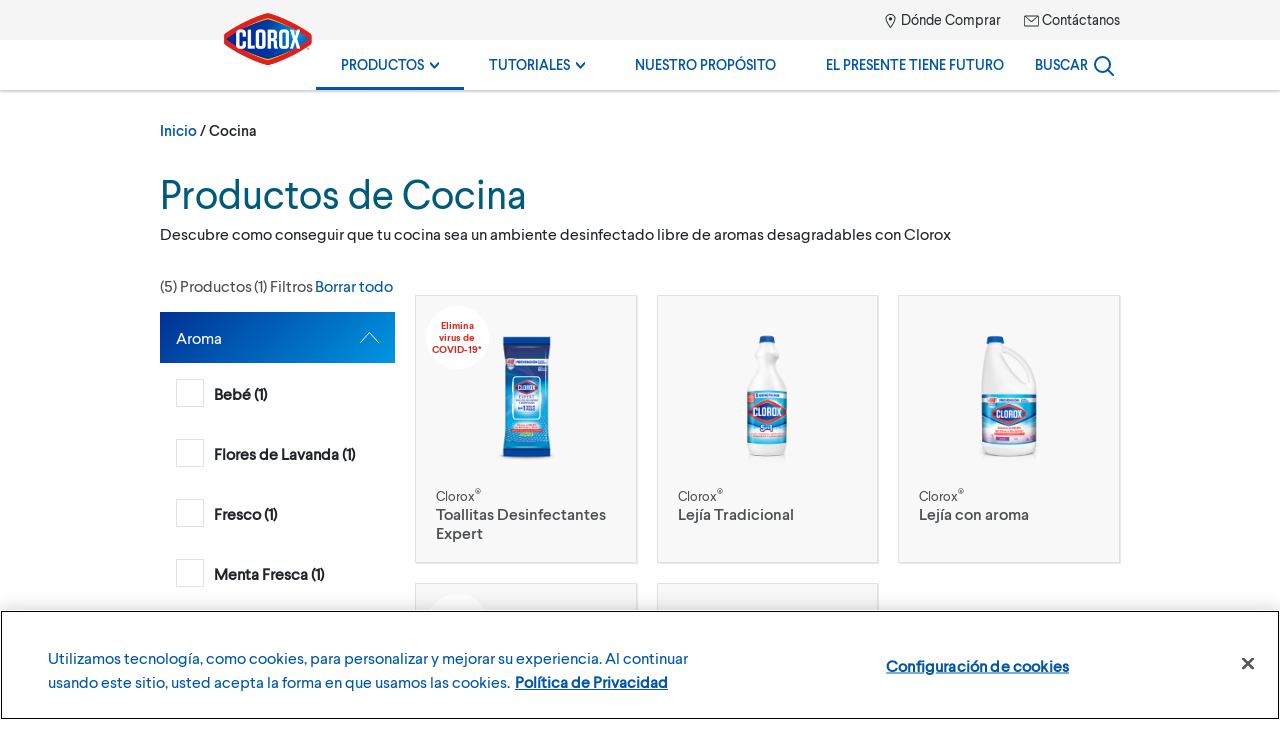

--- FILE ---
content_type: text/html; charset=UTF-8
request_url: https://peru.clorox.com/productos/categoria_de_product/cocina/
body_size: 17795
content:




<!doctype html>
<html class="no-js" lang="es-PE">


    <head>
    <meta charset="UTF-8">
    <meta name="viewport" content="width=device-width, initial-scale=1">

            
    <link rel='stylesheet' id='wp-block-library-css' href='https://peru.clorox.com/wp-includes/css/dist/block-library/common.min.css?ver=6.9' type='text/css' media='all' />
<style id='global-styles-inline-css' type='text/css'>
:root{--wp--preset--aspect-ratio--square: 1;--wp--preset--aspect-ratio--4-3: 4/3;--wp--preset--aspect-ratio--3-4: 3/4;--wp--preset--aspect-ratio--3-2: 3/2;--wp--preset--aspect-ratio--2-3: 2/3;--wp--preset--aspect-ratio--16-9: 16/9;--wp--preset--aspect-ratio--9-16: 9/16;--wp--preset--color--black: #000000;--wp--preset--color--cyan-bluish-gray: #abb8c3;--wp--preset--color--white: #ffffff;--wp--preset--color--pale-pink: #f78da7;--wp--preset--color--vivid-red: #cf2e2e;--wp--preset--color--luminous-vivid-orange: #ff6900;--wp--preset--color--luminous-vivid-amber: #fcb900;--wp--preset--color--light-green-cyan: #7bdcb5;--wp--preset--color--vivid-green-cyan: #00d084;--wp--preset--color--pale-cyan-blue: #8ed1fc;--wp--preset--color--vivid-cyan-blue: #0693e3;--wp--preset--color--vivid-purple: #9b51e0;--wp--preset--gradient--vivid-cyan-blue-to-vivid-purple: linear-gradient(135deg,rgb(6,147,227) 0%,rgb(155,81,224) 100%);--wp--preset--gradient--light-green-cyan-to-vivid-green-cyan: linear-gradient(135deg,rgb(122,220,180) 0%,rgb(0,208,130) 100%);--wp--preset--gradient--luminous-vivid-amber-to-luminous-vivid-orange: linear-gradient(135deg,rgb(252,185,0) 0%,rgb(255,105,0) 100%);--wp--preset--gradient--luminous-vivid-orange-to-vivid-red: linear-gradient(135deg,rgb(255,105,0) 0%,rgb(207,46,46) 100%);--wp--preset--gradient--very-light-gray-to-cyan-bluish-gray: linear-gradient(135deg,rgb(238,238,238) 0%,rgb(169,184,195) 100%);--wp--preset--gradient--cool-to-warm-spectrum: linear-gradient(135deg,rgb(74,234,220) 0%,rgb(151,120,209) 20%,rgb(207,42,186) 40%,rgb(238,44,130) 60%,rgb(251,105,98) 80%,rgb(254,248,76) 100%);--wp--preset--gradient--blush-light-purple: linear-gradient(135deg,rgb(255,206,236) 0%,rgb(152,150,240) 100%);--wp--preset--gradient--blush-bordeaux: linear-gradient(135deg,rgb(254,205,165) 0%,rgb(254,45,45) 50%,rgb(107,0,62) 100%);--wp--preset--gradient--luminous-dusk: linear-gradient(135deg,rgb(255,203,112) 0%,rgb(199,81,192) 50%,rgb(65,88,208) 100%);--wp--preset--gradient--pale-ocean: linear-gradient(135deg,rgb(255,245,203) 0%,rgb(182,227,212) 50%,rgb(51,167,181) 100%);--wp--preset--gradient--electric-grass: linear-gradient(135deg,rgb(202,248,128) 0%,rgb(113,206,126) 100%);--wp--preset--gradient--midnight: linear-gradient(135deg,rgb(2,3,129) 0%,rgb(40,116,252) 100%);--wp--preset--font-size--small: 13px;--wp--preset--font-size--medium: 20px;--wp--preset--font-size--large: 36px;--wp--preset--font-size--x-large: 42px;--wp--preset--spacing--20: 0.44rem;--wp--preset--spacing--30: 0.67rem;--wp--preset--spacing--40: 1rem;--wp--preset--spacing--50: 1.5rem;--wp--preset--spacing--60: 2.25rem;--wp--preset--spacing--70: 3.38rem;--wp--preset--spacing--80: 5.06rem;--wp--preset--shadow--natural: 6px 6px 9px rgba(0, 0, 0, 0.2);--wp--preset--shadow--deep: 12px 12px 50px rgba(0, 0, 0, 0.4);--wp--preset--shadow--sharp: 6px 6px 0px rgba(0, 0, 0, 0.2);--wp--preset--shadow--outlined: 6px 6px 0px -3px rgb(255, 255, 255), 6px 6px rgb(0, 0, 0);--wp--preset--shadow--crisp: 6px 6px 0px rgb(0, 0, 0);}:where(.is-layout-flex){gap: 0.5em;}:where(.is-layout-grid){gap: 0.5em;}body .is-layout-flex{display: flex;}.is-layout-flex{flex-wrap: wrap;align-items: center;}.is-layout-flex > :is(*, div){margin: 0;}body .is-layout-grid{display: grid;}.is-layout-grid > :is(*, div){margin: 0;}:where(.wp-block-columns.is-layout-flex){gap: 2em;}:where(.wp-block-columns.is-layout-grid){gap: 2em;}:where(.wp-block-post-template.is-layout-flex){gap: 1.25em;}:where(.wp-block-post-template.is-layout-grid){gap: 1.25em;}.has-black-color{color: var(--wp--preset--color--black) !important;}.has-cyan-bluish-gray-color{color: var(--wp--preset--color--cyan-bluish-gray) !important;}.has-white-color{color: var(--wp--preset--color--white) !important;}.has-pale-pink-color{color: var(--wp--preset--color--pale-pink) !important;}.has-vivid-red-color{color: var(--wp--preset--color--vivid-red) !important;}.has-luminous-vivid-orange-color{color: var(--wp--preset--color--luminous-vivid-orange) !important;}.has-luminous-vivid-amber-color{color: var(--wp--preset--color--luminous-vivid-amber) !important;}.has-light-green-cyan-color{color: var(--wp--preset--color--light-green-cyan) !important;}.has-vivid-green-cyan-color{color: var(--wp--preset--color--vivid-green-cyan) !important;}.has-pale-cyan-blue-color{color: var(--wp--preset--color--pale-cyan-blue) !important;}.has-vivid-cyan-blue-color{color: var(--wp--preset--color--vivid-cyan-blue) !important;}.has-vivid-purple-color{color: var(--wp--preset--color--vivid-purple) !important;}.has-black-background-color{background-color: var(--wp--preset--color--black) !important;}.has-cyan-bluish-gray-background-color{background-color: var(--wp--preset--color--cyan-bluish-gray) !important;}.has-white-background-color{background-color: var(--wp--preset--color--white) !important;}.has-pale-pink-background-color{background-color: var(--wp--preset--color--pale-pink) !important;}.has-vivid-red-background-color{background-color: var(--wp--preset--color--vivid-red) !important;}.has-luminous-vivid-orange-background-color{background-color: var(--wp--preset--color--luminous-vivid-orange) !important;}.has-luminous-vivid-amber-background-color{background-color: var(--wp--preset--color--luminous-vivid-amber) !important;}.has-light-green-cyan-background-color{background-color: var(--wp--preset--color--light-green-cyan) !important;}.has-vivid-green-cyan-background-color{background-color: var(--wp--preset--color--vivid-green-cyan) !important;}.has-pale-cyan-blue-background-color{background-color: var(--wp--preset--color--pale-cyan-blue) !important;}.has-vivid-cyan-blue-background-color{background-color: var(--wp--preset--color--vivid-cyan-blue) !important;}.has-vivid-purple-background-color{background-color: var(--wp--preset--color--vivid-purple) !important;}.has-black-border-color{border-color: var(--wp--preset--color--black) !important;}.has-cyan-bluish-gray-border-color{border-color: var(--wp--preset--color--cyan-bluish-gray) !important;}.has-white-border-color{border-color: var(--wp--preset--color--white) !important;}.has-pale-pink-border-color{border-color: var(--wp--preset--color--pale-pink) !important;}.has-vivid-red-border-color{border-color: var(--wp--preset--color--vivid-red) !important;}.has-luminous-vivid-orange-border-color{border-color: var(--wp--preset--color--luminous-vivid-orange) !important;}.has-luminous-vivid-amber-border-color{border-color: var(--wp--preset--color--luminous-vivid-amber) !important;}.has-light-green-cyan-border-color{border-color: var(--wp--preset--color--light-green-cyan) !important;}.has-vivid-green-cyan-border-color{border-color: var(--wp--preset--color--vivid-green-cyan) !important;}.has-pale-cyan-blue-border-color{border-color: var(--wp--preset--color--pale-cyan-blue) !important;}.has-vivid-cyan-blue-border-color{border-color: var(--wp--preset--color--vivid-cyan-blue) !important;}.has-vivid-purple-border-color{border-color: var(--wp--preset--color--vivid-purple) !important;}.has-vivid-cyan-blue-to-vivid-purple-gradient-background{background: var(--wp--preset--gradient--vivid-cyan-blue-to-vivid-purple) !important;}.has-light-green-cyan-to-vivid-green-cyan-gradient-background{background: var(--wp--preset--gradient--light-green-cyan-to-vivid-green-cyan) !important;}.has-luminous-vivid-amber-to-luminous-vivid-orange-gradient-background{background: var(--wp--preset--gradient--luminous-vivid-amber-to-luminous-vivid-orange) !important;}.has-luminous-vivid-orange-to-vivid-red-gradient-background{background: var(--wp--preset--gradient--luminous-vivid-orange-to-vivid-red) !important;}.has-very-light-gray-to-cyan-bluish-gray-gradient-background{background: var(--wp--preset--gradient--very-light-gray-to-cyan-bluish-gray) !important;}.has-cool-to-warm-spectrum-gradient-background{background: var(--wp--preset--gradient--cool-to-warm-spectrum) !important;}.has-blush-light-purple-gradient-background{background: var(--wp--preset--gradient--blush-light-purple) !important;}.has-blush-bordeaux-gradient-background{background: var(--wp--preset--gradient--blush-bordeaux) !important;}.has-luminous-dusk-gradient-background{background: var(--wp--preset--gradient--luminous-dusk) !important;}.has-pale-ocean-gradient-background{background: var(--wp--preset--gradient--pale-ocean) !important;}.has-electric-grass-gradient-background{background: var(--wp--preset--gradient--electric-grass) !important;}.has-midnight-gradient-background{background: var(--wp--preset--gradient--midnight) !important;}.has-small-font-size{font-size: var(--wp--preset--font-size--small) !important;}.has-medium-font-size{font-size: var(--wp--preset--font-size--medium) !important;}.has-large-font-size{font-size: var(--wp--preset--font-size--large) !important;}.has-x-large-font-size{font-size: var(--wp--preset--font-size--x-large) !important;}
/*# sourceURL=global-styles-inline-css */
</style>

<link rel='stylesheet' id='classic-theme-styles-css' href='https://peru.clorox.com/wp-includes/css/classic-themes.min.css?ver=6.9' type='text/css' media='all' />
<link rel='stylesheet' id='brand-main-css' href='https://peru.clorox.com/wp-content/themes/electro/css/min/screen.css?ver=3.0.24' type='text/css' media='all' />
   
    <link rel="apple-touch-icon" sizes="180x180" href="/apple-touch-icon.png">
<link rel="icon" type="image/png" sizes="32x32" href="/favicon-32x32.png">
<link rel="icon" type="image/png" sizes="16x16" href="/favicon-16x16.png">
<link rel="mask-icon" href="/safari-pinned-tab.svg" color="#2b5797">
<link rel="manifest" href="/site.webmanifest">
<meta name="msapplication-config" content="/browserconfig.xml" />
<meta name="theme-color" content="#2b5797">
    <script>
// init the local namespace. All functions should be part of this namespace
var CLOROX_GLOBAL = window.CLOROX_GLOBAL || {};
CLOROX_GLOBAL.DEBUG = false;
CLOROX_GLOBAL.EP = null;
CLOROX_GLOBAL.THEME_PATH = "https://peru.clorox.com/wp-content/themes/electro";
CLOROX_GLOBAL.CDN_PATH = "https://peru.clorox.com/wp-content/themes/electro";

CLOROX_GLOBAL.language = 'en';
CLOROX_GLOBAL.default_language_dir = '';
CLOROX_GLOBAL.cacheByCountry = false;
</script>
    <script>(function(w,d,s,l,i){w[l]=w[l]||[];w[l].push({'gtm.start':new Date().getTime(),event:'gtm.js'});var f=d.getElementsByTagName(s)[0],j=d.createElement(s),dl=l!='dataLayer'?'&l='+l:'';j.async=true;j.src='https://www.googletagmanager.com/gtm.js?id='+i+dl;f.parentNode.insertBefore(j,f);})(window,document,'script','dataLayer','GTM-53L584V');</script>
<title>Cocina | Clorox Peru</title>
<meta name='robots' content='max-image-preview:large' />
<link rel='dns-prefetch' href='//peru.clorox.com' />
<link rel="alternate" type="application/rss+xml" title="Clorox Peru &raquo; Cocina Product Category Feed" href="https://peru.clorox.com/productos/categoria_de_product/cocina/feed/" />
<style id='wp-img-auto-sizes-contain-inline-css' type='text/css'>
img:is([sizes=auto i],[sizes^="auto," i]){contain-intrinsic-size:3000px 1500px}
/*# sourceURL=wp-img-auto-sizes-contain-inline-css */
</style>
<link rel="https://api.w.org/" href="https://peru.clorox.com/wp-json/" /><link rel="alternate" title="JSON" type="application/json" href="https://peru.clorox.com/wp-json/wp/v2/product_category/26" /><link rel="EditURI" type="application/rsd+xml" title="RSD" href="https://peru.clorox.com/xmlrpc.php?rsd" />
<meta name="generator" content="WordPress 6.9" />

<!-- OneTrust Cookies Consent Notice start -->
<script src="https://cdn.cookielaw.org/scripttemplates/otSDKStub.js" data-document-language="true" type="text/javascript" charset="UTF-8" data-domain-script="6660285e-34a2-4974-9527-bac570161d7e"></script>
<script type="text/javascript"> 
function OptanonWrapper() { 
window.dataLayer.push({"event": "OneTrustGroupsUpdated","OneTrustActiveGroups": window.OnetrustActiveGroups,}); 
} 
</script>
<meta name="description" content="Creemos que los hogares limpios son hogares más felices. Explora como limpiar, blanquear y desinfectar cada parte de tu hogar con Clorox." />
<meta name="keywords" content="" />
<meta property="og:locale" content="es_PE" />
<meta property="og:site_name" content="Clorox Peru" />
<meta property="og:type" content="article" />
<meta property="og:title" content="Cocina | Clorox Peru" />
<meta property="og:description" content="Creemos que los hogares limpios son hogares más felices. Explora como limpiar, blanquear y desinfectar cada parte de tu hogar con Clorox." />
<meta property="og:url" content="https://peru.clorox.com/productos/clorox-expert-toallitas-desinfectantes/" />
<meta property="og:image" content="https://peru.clorox.com/wp-content/uploads/sites/14/2020/06/Clorox-logo-191x112px.png" />
<meta property="og:image:secure_url" content="https://peru.clorox.com/wp-content/uploads/sites/14/2020/06/Clorox-logo-191x112px.png" />
<meta name="twitter:card" content="summary" />
<meta name="twitter:title" content="Cocina | Clorox Peru" />
<meta name="twitter:description" content="Creemos que los hogares limpios son hogares más felices. Explora como limpiar, blanquear y desinfectar cada parte de tu hogar con Clorox." />
<meta name="twitter:image" content="https://peru.clorox.com/wp-content/uploads/sites/14/2020/06/Clorox-logo-191x112px.png" />
<link rel="alternate" hreflang="x-default" href="https://www.clorox.com/category/kitchen/" />
<link rel="alternate" hreflang="es-CL" href="https://chile.clorox.com/productos/categoria_de_product/cocina/" />
<link rel="alternate" hreflang="es-CO" href="https://colombia.clorox.com/productos/categoria_de_product/cocina/" />
<link rel="alternate" hreflang="es-CR" href="https://costa-rica.clorox.com/productos/categoria_de_product/cocina/" />
<link rel="alternate" hreflang="es-EC" href="https://ecuador.clorox.com/productos/categoria_de_product/cocina/" />
<link rel="alternate" hreflang="es-MX" href="https://mexico.clorox.com/productos/categoria_de_product/cocina/" />
<link rel="alternate" hreflang="es-PA" href="https://panama.clorox.com/productos/categoria_de_product/cocina/" />
<link rel="alternate" hreflang="es-PE" href="https://peru.clorox.com/productos/categoria_de_product/cocina/" />
<link rel="alternate" hreflang="en-PR" href="https://puerto-rico.clorox.com/en/products/product_category/kitchen/" />
<link rel="alternate" hreflang="es-PR" href="https://puerto-rico.clorox.com/es/productos/product_category/cocina/" />
<link rel="alternate" hreflang="es-DO" href="https://republica-dominicana.clorox.com/productos/categoria_de_product/cocina/" />
<link rel="alternate" hreflang="en-CA" href="https://www.clorox.ca/en/products/product_category/kitchen/" />
<link rel="alternate" hreflang="fr-CA" href="https://www.clorox.ca/fr/produits/categorie_de_produit/cuisine/" />
<link rel="alternate" hreflang="en-US" href="https://www.clorox.com/category/kitchen/" />
<link rel="alternate" hreflang="es-US" href="https://www.clorox.com/es/categoria/cocina/" />
<link rel="alternate" hreflang="ar-AE" href="https://www.cloroxarabia.com/ar/products/product_category/kitchen/" />
<link rel="alternate" hreflang="ar-BH" href="https://www.cloroxarabia.com/ar/products/product_category/kitchen/" />
<link rel="alternate" hreflang="ar-JO" href="https://www.cloroxarabia.com/ar/products/product_category/kitchen/" />
<link rel="alternate" hreflang="ar-KW" href="https://www.cloroxarabia.com/ar/products/product_category/kitchen/" />
<link rel="alternate" hreflang="ar-LB" href="https://www.cloroxarabia.com/ar/products/product_category/kitchen/" />
<link rel="alternate" hreflang="ar-OM" href="https://www.cloroxarabia.com/ar/products/product_category/kitchen/" />
<link rel="alternate" hreflang="ar-QA" href="https://www.cloroxarabia.com/ar/products/product_category/kitchen/" />
<link rel="alternate" hreflang="ar-SA" href="https://www.cloroxarabia.com/ar/products/product_category/kitchen/" />
<link rel="alternate" hreflang="en-AE" href="https://www.cloroxarabia.com/en/products/product_category/kitchen/" />
<link rel="alternate" hreflang="en-BH" href="https://www.cloroxarabia.com/en/products/product_category/kitchen/" />
<link rel="alternate" hreflang="en-JO" href="https://www.cloroxarabia.com/en/products/product_category/kitchen/" />
<link rel="alternate" hreflang="en-KW" href="https://www.cloroxarabia.com/en/products/product_category/kitchen/" />
<link rel="alternate" hreflang="en-LB" href="https://www.cloroxarabia.com/en/products/product_category/kitchen/" />
<link rel="alternate" hreflang="en-OM" href="https://www.cloroxarabia.com/en/products/product_category/kitchen/" />
<link rel="alternate" hreflang="en-QA" href="https://www.cloroxarabia.com/en/products/product_category/kitchen/" />
<link rel="alternate" hreflang="en-SA" href="https://www.cloroxarabia.com/en/products/product_category/kitchen/" />
<link rel="alternate" hreflang="en-CN" href="https://www.cloroxchina.com/en/products/product_category/kitchen/" />
<link rel="alternate" hreflang="zh-hans-CN" href="https://www.cloroxchina.com/zh-hans/products/product_category/kitchen/" />
<link rel="alternate" hreflang="ar-EG" href="https://www.cloroxegypt.com/ar/products/product_category/kitchen/" />
<link rel="alternate" hreflang="en-EG" href="https://www.cloroxegypt.com/en/products/product_category/kitchen/" />
<link rel="alternate" hreflang="en-HK" href="https://www.cloroxhongkong.com/en/products/product_category/kitchen/" />
<link rel="alternate" hreflang="zh-hant-HK" href="https://www.cloroxhongkong.com/zh-hant/products/product_category/kitchen/" />
<link rel="alternate" hreflang="en-KE" href="https://www.cloroxkenya.com/products/product_category/kitchen/" />
<link rel="alternate" hreflang="en-MY" href="https://www.cloroxmalaysia.com/en/products/product_category/kitchen/" />
<link rel="alternate" hreflang="ms-MY" href="https://www.cloroxmalaysia.com/ms/products/product_category/kitchen/" />
<link rel="alternate" hreflang="en-PH" href="https://www.cloroxphilippines.com/products/product_category/kitchen/" />
<link rel="alternate" hreflang="en-SG" href="https://www.cloroxsingapore.com/products/product_category/kitchen/" />
<link rel="alternate" hreflang="en-TW" href="https://www.cloroxtaiwan.com/en/products/product_category/kitchen/" />
<link rel="alternate" hreflang="zh-hant-TW" href="https://www.cloroxtaiwan.com/zh-hant/products/product_category/kitchen/" />

</head>

<body id="cocina" class=" archive tax-product_category term-cocina term-26 wp-theme-electro sitegroup-latam lang-es">

    <noscript><iframe src="https://www.googletagmanager.com/ns.html?id=GTM-53L584V" height="0" width="0" style="display:none;visibility:hidden"></iframe></noscript>


            <a class="visuallyhidden" href="#nav-global-menu">
        Ir al Menú principal
    </a>

    <a class="visuallyhidden" href="#main">
        Ir a Contenido
    </a>

    <a class="visuallyhidden" href="#global-footer">
        Ir al Pie de página
    </a>

    <div class="container">
        <header id="stickyheader" class="header-global">
    <nav id="nav-global-menu" class="header-main-nav container-inner">

		<!-- logo -->
        <div id="logo" itemscope itemtype="http://schema.org/Organization">
            <a itemprop="url" href="https://peru.clorox.com/" rel="home" class="global-logo">
                                                <img itemprop="logo" class="logo" src="https://peru.clorox.com/wp-content/uploads/sites/14/2020/06/Clorox-logo-191x112px.png?width=191&amp;height=112&amp;dpr=2" width="191" height="112" alt="Clorox" />
                <span class="visuallyhidden" itemprop="name">
                    Clorox Peru
                </span>
            </a>
        </div>

        <div class="header-wrapper">

            <div class="nav-utility">
                <ul>
                                                                                            <li class="nav-menu-icon-mappin-10-14 menu-item menu-item-type-post_type menu-item-object-page menu-item-2231">
                            <a href="https://peru.clorox.com/donde-comprar/">
                                                                    <svg role="presentation"><use xlink:href="https://peru.clorox.com/wp-content/themes/electro/defs.svg#mappin" /></svg>
                                                                Dónde Comprar
                            </a>
                        </li>
                                                                                            <li class="nav-menu-icon-envelope-15-11 menu-item menu-item-type-post_type menu-item-object-page menu-item-92">
                            <a href="https://peru.clorox.com/contactanos/">
                                                                    <svg role="presentation"><use xlink:href="https://peru.clorox.com/wp-content/themes/electro/defs.svg#envelope" /></svg>
                                                                Contáctanos
                            </a>
                        </li>
                    
                                                        </ul>
            </div>

            <div class="nav-primary">
                <ul class="nav-primary-items">
                    



                                
                        <li class="primary-nav-item nav-desktop-item nav-menu-products menu-item menu-item-type-post_type menu-item-object-page current-menu-ancestor current-menu-parent current_page_parent current_page_ancestor menu-item-has-children menu-item-39">
                <a class="nav-label" href="https://peru.clorox.com/productos/" aria-haspopup="true">
                    Productos
                                        <svg class="chevron" role="presentation"><use xlink:href="https://peru.clorox.com/wp-content/themes/electro/defs.svg#chevron-menu-desktop" /></svg>
                                    </a>

                                <div class="dropdown" aria-hidden="true">
                    <div class="nav-wrapper">
                            
                    <div class="menu-item menu-item-type-taxonomy menu-item-object-product_category has-image menu-item-2218">
                                <div class="nav-header">
                                            <a href="https://peru.clorox.com/productos/categoria_de_product/bano/">
                            <div class="thumb-bg">
                                <div class="thumb-wrapper">
                                    <img src="https://peru.clorox.com/wp-content/uploads/sites/14/2019/06/Bath.png?width=87&amp;height=87&amp;dpr=2" width="87" height="87" loading="lazy" alt="" />
                                </div>
                            </div>
                            <span>Baño
                                                            </span>
                        </a>
                                    </div>
                <div class="nav-links">
                    <ul>
                                            </ul>
                </div>
            </div>
                                    
                    <div class="menu-item menu-item-type-taxonomy menu-item-object-product_category current-menu-item has-image menu-item-2219">
                                <div class="nav-header">
                                            <a href="https://peru.clorox.com/productos/categoria_de_product/cocina/">
                            <div class="thumb-bg">
                                <div class="thumb-wrapper">
                                    <img src="https://peru.clorox.com/wp-content/uploads/sites/14/2019/06/Kitchen.png?width=87&amp;height=87&amp;dpr=2" width="87" height="87" loading="lazy" alt="" />
                                </div>
                            </div>
                            <span>Cocina
                                                            </span>
                        </a>
                                    </div>
                <div class="nav-links">
                    <ul>
                                            </ul>
                </div>
            </div>
                                    
                    <div class="menu-item menu-item-type-taxonomy menu-item-object-product_category has-image menu-item-2217">
                                <div class="nav-header">
                                            <a href="https://peru.clorox.com/productos/categoria_de_product/pisos/">
                            <div class="thumb-bg">
                                <div class="thumb-wrapper">
                                    <img src="https://peru.clorox.com/wp-content/uploads/sites/14/2019/06/Floors.png?width=87&amp;height=87&amp;dpr=2" width="87" height="87" loading="lazy" alt="" />
                                </div>
                            </div>
                            <span>Pisos
                                                            </span>
                        </a>
                                    </div>
                <div class="nav-links">
                    <ul>
                                            </ul>
                </div>
            </div>
                                    
                    <div class="menu-item menu-item-type-taxonomy menu-item-object-product_category has-image menu-item-2220">
                                <div class="nav-header">
                                            <a href="https://peru.clorox.com/productos/categoria_de_product/limpieza-y-desinfeccion/">
                            <div class="thumb-bg">
                                <div class="thumb-wrapper">
                                    <img src="https://peru.clorox.com/wp-content/uploads/sites/14/2019/06/Cleaning1.png?width=87&amp;height=87&amp;dpr=2" width="87" height="87" loading="lazy" alt="" />
                                </div>
                            </div>
                            <span>Limpieza y Desinfección
                                                            </span>
                        </a>
                                    </div>
                <div class="nav-links">
                    <ul>
                                            </ul>
                </div>
            </div>
                                    
                    <div class="menu-item menu-item-type-taxonomy menu-item-object-product_category has-image menu-item-2221">
                                <div class="nav-header">
                                            <a href="https://peru.clorox.com/productos/categoria_de_product/telas/">
                            <div class="thumb-bg">
                                <div class="thumb-wrapper">
                                    <img src="https://peru.clorox.com/wp-content/uploads/sites/14/2019/06/Laundry.png?width=87&amp;height=87&amp;dpr=2" width="87" height="87" loading="lazy" alt="" />
                                </div>
                            </div>
                            <span>Telas
                                                            </span>
                        </a>
                                    </div>
                <div class="nav-links">
                    <ul>
                                            </ul>
                </div>
            </div>
                                    
                    <div class="menu-item menu-item-type-taxonomy menu-item-object-product_category has-image menu-item-2222">
                                <div class="nav-header">
                                            <a href="https://peru.clorox.com/productos/categoria_de_product/exteriores/">
                            <div class="thumb-bg">
                                <div class="thumb-wrapper">
                                    <img src="https://peru.clorox.com/wp-content/uploads/sites/14/2019/06/Outdoor.png?width=87&amp;height=87&amp;dpr=2" width="87" height="87" loading="lazy" alt="" />
                                </div>
                            </div>
                            <span>Exteriores
                                                            </span>
                        </a>
                                    </div>
                <div class="nav-links">
                    <ul>
                                            </ul>
                </div>
            </div>
                                    
                    <div class="icon menu-all-products menu-item menu-item-type-post_type menu-item-object-page menu-item-47">
                                <div class="nav-header">
                                                                    <a href="https://peru.clorox.com/productos/">
                            <span>Todos los Productos</span>
                        </a>
                                    </div>
                <div class="nav-links">
                    <ul>
                                            </ul>
                </div>
            </div>
            </div>                </div>
                
            </li>
            
                                
                        <li class="primary-nav-item nav-desktop-item nav-menu-howto menu-item menu-item-type-post_type menu-item-object-page menu-item-has-children menu-item-2250">
                <a class="nav-label" href="https://peru.clorox.com/tutoriales/" aria-haspopup="true">
                    Tutoriales
                                        <svg class="chevron" role="presentation"><use xlink:href="https://peru.clorox.com/wp-content/themes/electro/defs.svg#chevron-menu-desktop" /></svg>
                                    </a>

                                <div class="dropdown" aria-hidden="true">
                    <div class="nav-wrapper">
                            
                    <div class="menu-item menu-item-type-custom menu-item-object-custom menu-item-2225">
                                <div class="nav-header">
                                                                    <a href="/tutoriales/limpieza-del-bano/">
                            <span>Limpieza del Baño</span>
                        </a>
                                    </div>
                <div class="nav-links">
                    <ul>
                                            </ul>
                </div>
            </div>
                                    
                    <div class="menu-item menu-item-type-custom menu-item-object-custom menu-item-2226">
                                <div class="nav-header">
                                                                    <a href="/tutoriales/limpieza-de-superficies-duras/">
                            <span>Limpieza de Superficies</span>
                        </a>
                                    </div>
                <div class="nav-links">
                    <ul>
                                            </ul>
                </div>
            </div>
                                    
                    <div class="menu-item menu-item-type-custom menu-item-object-custom menu-item-2224">
                                <div class="nav-header">
                                                                    <a href="/tutoriales/desinfectar-e-higienizar/">
                            <span>Desinfectar e Higienizar</span>
                        </a>
                                    </div>
                <div class="nav-links">
                    <ul>
                                            </ul>
                </div>
            </div>
                                    
                    <div class="menu-item menu-item-type-custom menu-item-object-custom menu-item-2227">
                                <div class="nav-header">
                                                                    <a href="/tutoriales/limpieza-de-exteriores/">
                            <span>Limpieza de Exteriores</span>
                        </a>
                                    </div>
                <div class="nav-links">
                    <ul>
                                            </ul>
                </div>
            </div>
                                    
                    <div class="menu-item menu-item-type-custom menu-item-object-custom menu-item-2228">
                                <div class="nav-header">
                                                                    <a href="/tutoriales/fundamentos-del-lavado-de-ropa/">
                            <span>Fundamentos del Lavado de Ropa</span>
                        </a>
                                    </div>
                <div class="nav-links">
                    <ul>
                                            </ul>
                </div>
            </div>
                                    
                    <div class="menu-item menu-item-type-custom menu-item-object-custom menu-item-2229">
                                <div class="nav-header">
                                                                    <a href="/tutoriales/manchas-de-fluidos-corporales/">
                            <span>Manchas de Fluidos Corporales</span>
                        </a>
                                    </div>
                <div class="nav-links">
                    <ul>
                                            </ul>
                </div>
            </div>
            </div>                </div>
                
            </li>
            
                                
                        <li class="primary-nav-item nav-desktop-item nav-menu-clean menu-item menu-item-type-post_type menu-item-object-page menu-item-2251">
                <a class="nav-label" href="https://peru.clorox.com/nuestro-proposito/" >
                    Nuestro Propósito
                                    </a>

                
            </li>
            
                                
                        <li class="primary-nav-item nav-desktop-item menu-item menu-item-type-custom menu-item-object-custom menu-item-2419">
                <a class="nav-label" href="https://peru.clorox.com/presente-tiene-futuro/" >
                    El presente tiene futuro
                                    </a>

                
            </li>
            
                                
                            

<li class="nav-desktop-item nav-menu-subtemplate-search nav-menu-not-in-mobile menu-item menu-item-type-custom menu-item-object-custom menu-item-60" id="search-global">
    <button class="header-search-button nav-label" aria-label="Search">
        <span class="search-label">Buscar</span>
        <svg role="presentation" id="search-magnifyingglass" width="20px" height="20px" aria-label="Search icon">
                <use xlink:href="https://peru.clorox.com/wp-content/themes/electro/defs.svg#magnifyingglass" />
        </svg>
                <span class="active-bar"></span>
    </button>

    <div class="dropdown visuallyhidden" id="dropdown-search">

        <form role="search" method="get" class="search-form"
              action="/">
            <label class="visuallyhidden" for="global-search">Buscar</label>
            <input type="search" id="global-search" class="search-field" placeholder="Buscar productos, consejos útiles, etc..." value="" name="s" required />

            <svg role="presentation" id="clear-search" class="btn--clear-search js-clear-search visuallyhidden" width="20px" height="20px">
                <use xlink:href="https://peru.clorox.com/wp-content/themes/electro/defs.svg#utility-clear" />
            </svg>
                    </form>
		<ul class="search-suggestions" style="display: none;">
			<li>
				<a href="#" class="suggestion">Lejía común Clorox Regular Bleach con Cloromax</a>
			</li>
			<li>
				<a href="#" class="suggestion">Lejía Clorox Perfomance Bleach con Cloromax</a>
				<a href="#" class="suggestion suggestion-source">
					en <span>Desinfección</span>
				</a>
				<a href="#" class="suggestion suggestion-source">
					en <span>Lavado de ropa</span>
				</a>
			</li>
		</ul>
    </div>
</li>
            
        

        
<li class="primary-nav-item nav-mobile-item js-mobile-search-menu">
    <button id="icon-search-open" class="icon-menu active js-mobile-search-icon" aria-expanded="false">
        <span class="visuallyhidden">Buscar</span>
        <svg role="presentation" id="search-magnifyingglass-mobile" aria-label="Search icon"><use xlink:href="https://peru.clorox.com/wp-content/themes/electro/defs.svg#magnifyingglass" /></svg>
    </button>
    <button id="icon-search-close" class="icon-menu js-mobile-search-icon" aria-hidden="true">
        <span class="visuallyhidden">Cerrar búsqueda</span>
        <svg role="presentation">
            <use xlink:href="https://peru.clorox.com/wp-content/themes/electro/defs.svg#icon-menu-close"></use>
        </svg>
    </button><!--/.icon-menu-close-->

    <div class="dropdown">
        <form role="search" method="get" class="search-form"
              action="/">
            <input type="search" class="search-field" placeholder="Buscar productos, consejos útiles, etc..." value="" name="s" required />
            <svg role="presentation" id="search-submit-mobile" width="20px" height="20px"><use xlink:href="https://peru.clorox.com/wp-content/themes/electro/defs.svg#magnifyingglass" /></svg>
        </form>
    </div>

</li>    <li class="primary-nav-item nav-mobile-item">

        <!-- mobile menu -->
        <div id="icon-menu-open" class="icon-menu active js-mobile-menu-icon" tabindex="0" aria-label="Primary menu" aria-expanded="false" role="button">
            <svg role="presentation">
                <use xlink:href="https://peru.clorox.com/wp-content/themes/electro/defs.svg#icon-menu-open"></use>
            </svg>
            <span class="visuallyhidden">Abrir el menú principal</span>
        </div><!--/icon-menu-open-->

        <div id="icon-menu-close" class="icon-menu js-mobile-menu-icon" tabindex="0" aria-hidden="true">
            <svg role="presentation">
                <use xlink:href="https://peru.clorox.com/wp-content/themes/electro/defs.svg#icon-menu-close"></use>
            </svg>
        </div><!--/.icon-menu-close-->

        <div class="dropdown">
            <ul class="nav-primary-mobile">
                                                                                            <li>
                        <a href="#" data-id="39" class="js-nav-mobile-submenu" >
                            <span>Productos</span>
                                                            <span>
                                    <svg width="9px" height="12px" role="presentation"><use xlink:href="https://peru.clorox.com/wp-content/themes/electro/defs.svg#chevron-right-sketch" /></svg>
                                </span>
                                                                                    </a>
                    </li>
                                                                                                <li>
                        <a href="#" data-id="2250" class="js-nav-mobile-submenu" >
                            <span>Tutoriales</span>
                                                            <span>
                                    <svg width="9px" height="12px" role="presentation"><use xlink:href="https://peru.clorox.com/wp-content/themes/electro/defs.svg#chevron-right-sketch" /></svg>
                                </span>
                                                                                    </a>
                    </li>
                                                                                                <li>
                        <a href="https://peru.clorox.com/nuestro-proposito/" data-id="2251" class="" >
                            <span>Nuestro Propósito</span>
                                                    </a>
                    </li>
                                                                                                <li>
                        <a href="https://peru.clorox.com/presente-tiene-futuro/" data-id="2419" class="" >
                            <span>El presente tiene futuro</span>
                                                    </a>
                    </li>
                                                                                    </ul>

                                        <div class="nav-secondary-mobile js-nav-secondary-mobile-39" style="display:none;">
                    <div class="back-button"><svg width="9px" height="12px" role="presentation"><use xlink:href="https://peru.clorox.com/wp-content/themes/electro/defs.svg#chevron-right-sketch" /></svg></div>
                    <h3><a href="https://peru.clorox.com/productos/">Productos</a></h3>
                    <ul>
                                                                                            <li class="nav-mobile-menu-slug-2218">
                                                        <a href="https://peru.clorox.com/productos/categoria_de_product/bano/" class="js-nav-mobile-no-link"><span>
                                Baño
                                                        </span></a>
                                                    </li>
                                                                                            <li class="nav-mobile-menu-slug-2219">
                                                        <a href="https://peru.clorox.com/productos/categoria_de_product/cocina/" class="js-nav-mobile-no-link"><span>
                                Cocina
                                                        </span></a>
                                                    </li>
                                                                                            <li class="nav-mobile-menu-slug-2217">
                                                        <a href="https://peru.clorox.com/productos/categoria_de_product/pisos/" class="js-nav-mobile-no-link"><span>
                                Pisos
                                                        </span></a>
                                                    </li>
                                                                                            <li class="nav-mobile-menu-slug-limpieza-y-desinfeccion">
                                                        <a href="https://peru.clorox.com/productos/categoria_de_product/limpieza-y-desinfeccion/" class="js-nav-mobile-no-link"><span>
                                Limpieza y Desinfección
                                                        </span></a>
                                                    </li>
                                                                                            <li class="nav-mobile-menu-slug-2221">
                                                        <a href="https://peru.clorox.com/productos/categoria_de_product/telas/" class="js-nav-mobile-no-link"><span>
                                Telas
                                                        </span></a>
                                                    </li>
                                                                                            <li class="nav-mobile-menu-slug-2222">
                                                        <a href="https://peru.clorox.com/productos/categoria_de_product/exteriores/" class="js-nav-mobile-no-link"><span>
                                Exteriores
                                                        </span></a>
                                                    </li>
                                                                                            <li class="nav-mobile-menu-slug-productos">
                                                        <a href="https://peru.clorox.com/productos/" class="js-nav-mobile-no-link"><span>
                                Todos los Productos <span class="ltr-override">(12)</span>
                                                        </span></a>
                                                    </li>
                                        </ul>
                </div>
                            <div class="nav-secondary-mobile js-nav-secondary-mobile-2250" style="display:none;">
                    <div class="back-button"><svg width="9px" height="12px" role="presentation"><use xlink:href="https://peru.clorox.com/wp-content/themes/electro/defs.svg#chevron-right-sketch" /></svg></div>
                    <h3><a href="https://peru.clorox.com/tutoriales/">Tutoriales</a></h3>
                    <ul>
                                                                                            <li class="nav-mobile-menu-slug-limpieza-del-bano-2">
                                                        <a href="/tutoriales/limpieza-del-bano/" class="js-nav-mobile-no-link"><span>
                                Limpieza del Baño
                                                        </span></a>
                                                    </li>
                                                                                            <li class="nav-mobile-menu-slug-limpieza-de-superficies-duras-2">
                                                        <a href="/tutoriales/limpieza-de-superficies-duras/" class="js-nav-mobile-no-link"><span>
                                Limpieza de Superficies
                                                        </span></a>
                                                    </li>
                                                                                            <li class="nav-mobile-menu-slug-desinfectar-e-higienizar-2">
                                                        <a href="/tutoriales/desinfectar-e-higienizar/" class="js-nav-mobile-no-link"><span>
                                Desinfectar e Higienizar
                                                        </span></a>
                                                    </li>
                                                                                            <li class="nav-mobile-menu-slug-limpieza-de-exteriores-2">
                                                        <a href="/tutoriales/limpieza-de-exteriores/" class="js-nav-mobile-no-link"><span>
                                Limpieza de Exteriores
                                                        </span></a>
                                                    </li>
                                                                                            <li class="nav-mobile-menu-slug-fundamentos-del-lavado-de-ropa-2">
                                                        <a href="/tutoriales/fundamentos-del-lavado-de-ropa/" class="js-nav-mobile-no-link"><span>
                                Fundamentos del Lavado de Ropa
                                                        </span></a>
                                                    </li>
                                                                                            <li class="nav-mobile-menu-slug-manchas-de-fluidos-corporales-2">
                                                        <a href="/tutoriales/manchas-de-fluidos-corporales/" class="js-nav-mobile-no-link"><span>
                                Manchas de Fluidos Corporales
                                                        </span></a>
                                                    </li>
                                        </ul>
                </div>
            
            
            <ul class="nav-utility-mobile">
                                                                            <li class="nav-menu-icon-mappin-10-14 menu-item menu-item-type-post_type menu-item-object-page menu-item-2231">
                        <a href="https://peru.clorox.com/donde-comprar/">
                                                        <span class="icon">
                                <svg width="10px" height="14px" role="presentation"><use xlink:href="https://peru.clorox.com/wp-content/themes/electro/defs.svg#mappin" /></svg>
                            </span>
                                                        Dónde Comprar
                        </a>
                    </li>
                                                                            <li class="nav-menu-icon-envelope-15-11 menu-item menu-item-type-post_type menu-item-object-page menu-item-92">
                        <a href="https://peru.clorox.com/contactanos/">
                                                        <span class="icon">
                                <svg width="15px" height="11px" role="presentation"><use xlink:href="https://peru.clorox.com/wp-content/themes/electro/defs.svg#envelope" /></svg>
                            </span>
                                                        Contáctanos
                        </a>
                    </li>
                                            </ul>
                    </div>

    </li>




                </ul>
                <div id="marker-container"><div id="marker"></div></div>
            </div>
        </div>
    </nav>
</header>


        
        <main id="main">
                            
<div id="breadcrumb" class="container-inner">
    <nav aria-label="Estás aquí:">
        <ul class="breadcrumbs">
            <li>
                <a href="https://peru.clorox.com/"><span>Inicio</span></a> <span>/</span>
                <meta content="1">
            </li>

                                                                                                                                                                                                                                            <li>
                            <span class="visuallyhidden">Actualmente: </span>
                            <span class="final">Cocina</span>
                            <meta content="2">
                        </li>
                                                    <script type="application/ld+json">
                {
                    "@context": "https://schema.org",
                    "@type": "BreadcrumbList",
                    "itemListElement": [
                        {
                            "@type": "ListItem",
                            "position": "1",
                            "name": "Inicio",
                            "item": "https://peru.clorox.com/"
                        },
                                    {
                            "@type": "ListItem",
                            "position": "2",
                                                                                                                                                                                                                                      "name": "Cocina"                                                            }                                ]
                }
            </script>
        </ul>
    </nav>
</div>
                            
    <section id="post-" class="" >

		<div class="container-inner">

			<div class="products-grid">
				<div class="products-header">
					<h1 class="js-title"
                        data-default="Productos"
                        data-title-template="Productos"
                    >Cocina </h1>
					<p class="js-description" data-default="">
                                                    Descubre como conseguir que tu cocina sea un ambiente desinfectado libre de aromas desagradables con Clorox
                                            </p>
				</div>

                                                
                                <div class="products-filter">
					<div class="products-filter-header">
						<div class="toggle-close js-mobile-filter-close">
							<img src="https://peru.clorox.com/wp-content/themes/electro/img/products/close.png?width=74&amp;height=74&amp;dpr=2" loading="lazy" width="74" height="74" alt="close">
						</div>
						<h3>Filtros</h3>
                        <div class="num-applied js-show-when-filtering"><span class="js-filter-count">0</span> filtros aplicados</div>
					</div>
			        <a class="filter-header collapsed js-mobile-filter-open" role="button" data-bs-toggle="collapse" href="#filter-collapse" aria-expanded="false" aria-controls="filter-collapse">
						<span class="filter-collapse-button">
							Filtro
                            <svg width="9px" height="12px" role="presentation"><use xlink:href="https://peru.clorox.com/wp-content/themes/electro/defs.svg#chevron-right-sketch" /></svg>
						</span>
						<span class="total">(<span class="js-product-count">0</span>) Productos</span>
                        <span class="selected js-show-when-filtering">(<span class="js-filter-count">0</span>) Filtros</span>
						<span class="js-clear-filter js-show-when-filtering clear">Borrar todo</span>
					</a>
					<div id="filter-collapse" class="collapse">
				        <ul class="panel-group" id="filter-categories" role="tablist" aria-multiselectable="true">
					        					            <li class="panel panel-default js-cat-panel">
					                <div class="filter-category panel-heading" role="tab" id="heading-aroma">
										<a role="button" class="js-filter-header" data-bs-toggle="collapse" data-parent="#filter-categories" href="#collapse-aroma" aria-expanded="true" aria-controls="collapse-aroma">
											<span>Aroma <span class="js-cat-filter-count filter-category-count"></span></span>
											<svg role="presentation"><use xlink:href="https://peru.clorox.com/wp-content/themes/electro/defs.svg#chevron-down" /></svg>
										</a>
									</div>
					                										<div id="collapse-aroma" class="panel-collapse collapse in show" role="tabpanel" aria-labelledby="heading-aroma">
						                    <ul class="panel-body">
						                                                                            						                            <li class="js-product-category filter-subcategory" data-catid="bebe" tabindex="0">
														<div class="filter-checkbox">
															<div class="checkbox-fill"></div>
														</div>
														<span>Bebé (<span class="js-cat-count">0</span>)</span>
													</li>
                                                                                                        						                                                                            						                            <li class="js-product-category filter-subcategory" data-catid="floral" tabindex="0">
														<div class="filter-checkbox">
															<div class="checkbox-fill"></div>
														</div>
														<span>Floral (<span class="js-cat-count">0</span>)</span>
													</li>
                                                                                                        						                                                                            						                            <li class="js-product-category filter-subcategory" data-catid="flores-de-lavanda" tabindex="0">
														<div class="filter-checkbox">
															<div class="checkbox-fill"></div>
														</div>
														<span>Flores de Lavanda (<span class="js-cat-count">0</span>)</span>
													</li>
                                                                                                        						                                                                            						                            <li class="js-product-category filter-subcategory" data-catid="fresco" tabindex="0">
														<div class="filter-checkbox">
															<div class="checkbox-fill"></div>
														</div>
														<span>Fresco (<span class="js-cat-count">0</span>)</span>
													</li>
                                                                                                        						                                                                            						                            <li class="js-product-category filter-subcategory" data-catid="fusion-de-naranja" tabindex="0">
														<div class="filter-checkbox">
															<div class="checkbox-fill"></div>
														</div>
														<span>Fúsion de Naranja (<span class="js-cat-count">0</span>)</span>
													</li>
                                                                                                        						                                                                            						                            <li class="js-product-category filter-subcategory" data-catid="lavanda" tabindex="0">
														<div class="filter-checkbox">
															<div class="checkbox-fill"></div>
														</div>
														<span>Lavanda (<span class="js-cat-count">0</span>)</span>
													</li>
                                                                                                        						                                                                            						                            <li class="js-product-category filter-subcategory" data-catid="lavanda-fresca" tabindex="0">
														<div class="filter-checkbox">
															<div class="checkbox-fill"></div>
														</div>
														<span>Lavanda Fresca (<span class="js-cat-count">0</span>)</span>
													</li>
                                                                                                        						                                                                            						                            <li class="js-product-category filter-subcategory" data-catid="magia-floral" tabindex="0">
														<div class="filter-checkbox">
															<div class="checkbox-fill"></div>
														</div>
														<span>Magia Floral (<span class="js-cat-count">0</span>)</span>
													</li>
                                                                                                        						                                                                            						                            <li class="js-product-category filter-subcategory" data-catid="menta-fresca" tabindex="0">
														<div class="filter-checkbox">
															<div class="checkbox-fill"></div>
														</div>
														<span>Menta Fresca (<span class="js-cat-count">0</span>)</span>
													</li>
                                                                                                        						                                                                            						                            <li class="js-product-category filter-subcategory" data-catid="mezcla-citrica" tabindex="0">
														<div class="filter-checkbox">
															<div class="checkbox-fill"></div>
														</div>
														<span>Mezcla Cítrica (<span class="js-cat-count">0</span>)</span>
													</li>
                                                                                                        						                                                                            						                            <li class="js-product-category filter-subcategory" data-catid="original" tabindex="0">
														<div class="filter-checkbox">
															<div class="checkbox-fill"></div>
														</div>
														<span>Original (<span class="js-cat-count">0</span>)</span>
													</li>
                                                                                                        						                                                                            						                            <li class="js-product-category filter-subcategory" data-catid="pureza-citrica" tabindex="0">
														<div class="filter-checkbox">
															<div class="checkbox-fill"></div>
														</div>
														<span>Pureza Cítrica (<span class="js-cat-count">0</span>)</span>
													</li>
                                                                                                        						                                                                            						                            <li class="js-product-category filter-subcategory" data-catid="sin-perfume" tabindex="0">
														<div class="filter-checkbox">
															<div class="checkbox-fill"></div>
														</div>
														<span>Sin perfume (<span class="js-cat-count">0</span>)</span>
													</li>
                                                                                                        						                                                                            						                            <li class="js-product-category filter-subcategory" data-catid="tradicional" tabindex="0">
														<div class="filter-checkbox">
															<div class="checkbox-fill"></div>
														</div>
														<span>Tradicional (<span class="js-cat-count">0</span>)</span>
													</li>
                                                                                                        						                        						                    </ul>
										</div>
					                					            </li>
					        					            <li class="panel panel-default js-cat-panel">
					                <div class="filter-category panel-heading" role="tab" id="heading-donde">
										<a role="button" class="js-filter-header" data-bs-toggle="collapse" data-parent="#filter-categories" href="#collapse-donde" aria-expanded="false" aria-controls="collapse-donde">
											<span>Dónde usar <span class="js-cat-filter-count filter-category-count"></span></span>
											<svg role="presentation"><use xlink:href="https://peru.clorox.com/wp-content/themes/electro/defs.svg#chevron-down" /></svg>
										</a>
									</div>
					                										<div id="collapse-donde" class="panel-collapse collapse " role="tabpanel" aria-labelledby="heading-donde">
						                    <ul class="panel-body">
						                                                                            						                            <li class="js-product-category filter-subcategory" data-catid="bano" tabindex="0">
														<div class="filter-checkbox">
															<div class="checkbox-fill"></div>
														</div>
														<span>Baño (<span class="js-cat-count">0</span>)</span>
													</li>
                                                                                                        						                                                                            						                            <li class="js-product-category filter-subcategory" data-catid="cocina" tabindex="0">
														<div class="filter-checkbox">
															<div class="checkbox-fill"></div>
														</div>
														<span>Cocina (<span class="js-cat-count">0</span>)</span>
													</li>
                                                                                                        						                                                                            						                            <li class="js-product-category filter-subcategory" data-catid="cualquier-superficie" tabindex="0">
														<div class="filter-checkbox">
															<div class="checkbox-fill"></div>
														</div>
														<span>Cualquier superficie (<span class="js-cat-count">0</span>)</span>
													</li>
                                                                                                        						                                                                            						                            <li class="js-product-category filter-subcategory" data-catid="exteriores" tabindex="0">
														<div class="filter-checkbox">
															<div class="checkbox-fill"></div>
														</div>
														<span>Exteriores (<span class="js-cat-count">0</span>)</span>
													</li>
                                                                                                        						                                                                            						                            <li class="js-product-category filter-subcategory" data-catid="pisos" tabindex="0">
														<div class="filter-checkbox">
															<div class="checkbox-fill"></div>
														</div>
														<span>Pisos (<span class="js-cat-count">0</span>)</span>
													</li>
                                                                                                        						                                                                            						                            <li class="js-product-category filter-subcategory" data-catid="portatil" tabindex="0">
														<div class="filter-checkbox">
															<div class="checkbox-fill"></div>
														</div>
														<span>Portátil (<span class="js-cat-count">0</span>)</span>
													</li>
                                                                                                        						                                                                            						                            <li class="js-product-category filter-subcategory" data-catid="ropa" tabindex="0">
														<div class="filter-checkbox">
															<div class="checkbox-fill"></div>
														</div>
														<span>Ropa (<span class="js-cat-count">0</span>)</span>
													</li>
                                                                                                        						                        						                    </ul>
										</div>
					                					            </li>
					        					            <li class="panel panel-default js-cat-panel">
					                <div class="filter-category panel-heading" role="tab" id="heading-tipo-de-producto">
										<a role="button" class="js-filter-header" data-bs-toggle="collapse" data-parent="#filter-categories" href="#collapse-tipo-de-producto" aria-expanded="false" aria-controls="collapse-tipo-de-producto">
											<span>Tipo de producto <span class="js-cat-filter-count filter-category-count"></span></span>
											<svg role="presentation"><use xlink:href="https://peru.clorox.com/wp-content/themes/electro/defs.svg#chevron-down" /></svg>
										</a>
									</div>
					                										<div id="collapse-tipo-de-producto" class="panel-collapse collapse " role="tabpanel" aria-labelledby="heading-tipo-de-producto">
						                    <ul class="panel-body">
						                                                                            						                            <li class="js-product-category filter-subcategory" data-catid="capsulas-individuales" tabindex="0">
														<div class="filter-checkbox">
															<div class="checkbox-fill"></div>
														</div>
														<span>Cápsulas individuales (<span class="js-cat-count">0</span>)</span>
													</li>
                                                                                                        						                                                                            						                            <li class="js-product-category filter-subcategory" data-catid="esponjas" tabindex="0">
														<div class="filter-checkbox">
															<div class="checkbox-fill"></div>
														</div>
														<span>Esponjas (<span class="js-cat-count">0</span>)</span>
													</li>
                                                                                                        						                                                                            						                            <li class="js-product-category filter-subcategory" data-catid="geles" tabindex="0">
														<div class="filter-checkbox">
															<div class="checkbox-fill"></div>
														</div>
														<span>Geles (<span class="js-cat-count">0</span>)</span>
													</li>
                                                                                                        						                                                                            						                            <li class="js-product-category filter-subcategory" data-catid="liquidos" tabindex="0">
														<div class="filter-checkbox">
															<div class="checkbox-fill"></div>
														</div>
														<span>Líquidos (<span class="js-cat-count">0</span>)</span>
													</li>
                                                                                                        						                                                                            						                            <li class="js-product-category filter-subcategory" data-catid="mopping-cloths" tabindex="0">
														<div class="filter-checkbox">
															<div class="checkbox-fill"></div>
														</div>
														<span>Mopping Cloths (<span class="js-cat-count">0</span>)</span>
													</li>
                                                                                                        						                                                                            						                            <li class="js-product-category filter-subcategory" data-catid="polvos" tabindex="0">
														<div class="filter-checkbox">
															<div class="checkbox-fill"></div>
														</div>
														<span>Polvos (<span class="js-cat-count">0</span>)</span>
													</li>
                                                                                                        						                                                                            						                            <li class="js-product-category filter-subcategory" data-catid="rociadores" tabindex="0">
														<div class="filter-checkbox">
															<div class="checkbox-fill"></div>
														</div>
														<span>Rociadores (<span class="js-cat-count">0</span>)</span>
													</li>
                                                                                                        						                                                                            						                            <li class="js-product-category filter-subcategory" data-catid="toallitas" tabindex="0">
														<div class="filter-checkbox">
															<div class="checkbox-fill"></div>
														</div>
														<span>Toallitas (<span class="js-cat-count">0</span>)</span>
													</li>
                                                                                                        						                        						                    </ul>
										</div>
					                					            </li>
					        					            <li class="panel panel-default js-cat-panel">
					                <div class="filter-category panel-heading" role="tab" id="heading-uso-del-producto">
										<a role="button" class="js-filter-header" data-bs-toggle="collapse" data-parent="#filter-categories" href="#collapse-uso-del-producto" aria-expanded="false" aria-controls="collapse-uso-del-producto">
											<span>Uso del producto <span class="js-cat-filter-count filter-category-count"></span></span>
											<svg role="presentation"><use xlink:href="https://peru.clorox.com/wp-content/themes/electro/defs.svg#chevron-down" /></svg>
										</a>
									</div>
					                										<div id="collapse-uso-del-producto" class="panel-collapse collapse " role="tabpanel" aria-labelledby="heading-uso-del-producto">
						                    <ul class="panel-body">
						                                                                            						                            <li class="js-product-category filter-subcategory" data-catid="blanqueador" tabindex="0">
														<div class="filter-checkbox">
															<div class="checkbox-fill"></div>
														</div>
														<span>Blanqueador (<span class="js-cat-count">0</span>)</span>
													</li>
                                                                                                        						                                                                            						                            <li class="js-product-category filter-subcategory" data-catid="con-fragancia" tabindex="0">
														<div class="filter-checkbox">
															<div class="checkbox-fill"></div>
														</div>
														<span>Con fragancia (<span class="js-cat-count">0</span>)</span>
													</li>
                                                                                                        						                                                                            						                            <li class="js-product-category filter-subcategory" data-catid="desodorizante" tabindex="0">
														<div class="filter-checkbox">
															<div class="checkbox-fill"></div>
														</div>
														<span>Desodorizante (<span class="js-cat-count">0</span>)</span>
													</li>
                                                                                                        						                                                                            						                            <li class="js-product-category filter-subcategory" data-catid="kills-covid" tabindex="0">
														<div class="filter-checkbox">
															<div class="checkbox-fill"></div>
														</div>
														<span>Elimina virus COVID-19 (<span class="js-cat-count">0</span>)</span>
													</li>
                                                                                                        						                                                                            						                            <li class="js-product-category filter-subcategory" data-catid="eliminadores-de-moho" tabindex="0">
														<div class="filter-checkbox">
															<div class="checkbox-fill"></div>
														</div>
														<span>Eliminadores de moho (<span class="js-cat-count">0</span>)</span>
													</li>
                                                                                                        						                                                                            						                            <li class="js-product-category filter-subcategory" data-catid="higienizar" tabindex="0">
														<div class="filter-checkbox">
															<div class="checkbox-fill"></div>
														</div>
														<span>Higienizar (<span class="js-cat-count">0</span>)</span>
													</li>
                                                                                                        						                                                                            						                            <li class="js-product-category filter-subcategory" data-catid="limpieza-y-desinfeccion" tabindex="0">
														<div class="filter-checkbox">
															<div class="checkbox-fill"></div>
														</div>
														<span>Limpieza y Desinfección (<span class="js-cat-count">0</span>)</span>
													</li>
                                                                                                        						                                                                            						                            <li class="js-product-category filter-subcategory" data-catid="mascotas" tabindex="0">
														<div class="filter-checkbox">
															<div class="checkbox-fill"></div>
														</div>
														<span>Mascotas (<span class="js-cat-count">0</span>)</span>
													</li>
                                                                                                        						                                                                            						                            <li class="js-product-category filter-subcategory" data-catid="multiuso" tabindex="0">
														<div class="filter-checkbox">
															<div class="checkbox-fill"></div>
														</div>
														<span>Multiuso (<span class="js-cat-count">0</span>)</span>
													</li>
                                                                                                        						                                                                            						                            <li class="js-product-category filter-subcategory" data-catid="quitamanchas" tabindex="0">
														<div class="filter-checkbox">
															<div class="checkbox-fill"></div>
														</div>
														<span>Quitamanchas (<span class="js-cat-count">0</span>)</span>
													</li>
                                                                                                        						                                                                            						                            <li class="js-product-category filter-subcategory" data-catid="sin-blanqueador" tabindex="0">
														<div class="filter-checkbox">
															<div class="checkbox-fill"></div>
														</div>
														<span>Sin blanqueador (<span class="js-cat-count">0</span>)</span>
													</li>
                                                                                                        						                                                                            						                            <li class="js-product-category filter-subcategory" data-catid="telas" tabindex="0">
														<div class="filter-checkbox">
															<div class="checkbox-fill"></div>
														</div>
														<span>Telas (<span class="js-cat-count">0</span>)</span>
													</li>
                                                                                                        						                        						                    </ul>
										</div>
					                					            </li>
					        				        </ul>
						<div class="clear-filters-wrapper js-show-when-filtering">
		                    <a class="blue-button js-clear-filter">Borrar filtros</a>
		                    <a class="blue-button-solid js-mobile-filter-close" role="button" >
                                Aplicar filtros</a>
						</div>
					</div>
				</div>
                
                <ul class="products-list" itemscope  itemtype="http://schema.org/ItemList">
                                                                                                                                                                                                                                                                                                                                                                                                                                                                                                                                                                                                                                
                                                <li class="js-product product  js-cat-bano js-cat-cocina js-cat-cualquier-superficie js-cat-kills-covid js-cat-eliminadores-de-moho js-cat-fresco js-cat-limpieza-y-desinfeccion js-cat-portatil js-cat-sin-blanqueador js-cat-toallitas" itemprop="itemListElement" itemscope itemtype="http://schema.org/ListItem"
                            data-id="2334"
                            data-time="1611856820">

                            
<a href="https://peru.clorox.com/productos/clorox-expert-toallitas-desinfectantes/" itemprop="url">
                        
    
                        <div class="badge-custom-es product-tile-flag kills-covid-flag ">
                Elimina<br />virus de<br />COVID-19*
            </div>
            
    
    <div class="product-sections">
        <div class="product-img">
            <img
                class="lazy-product-tile"
                src=""
                data-src="https://peru.clorox.com/wp-content/uploads/sites/14/2021/01/CLX_Expert_Bold_LATAM_48hs_FP_60uts.png?height=150&amp;dpr=2"
                width="1080"
                height="1080"
                                alt=""
                loading="lazy"
                                    data-scentimg-fresco="https://peru.clorox.com/wp-content/uploads/sites/14/2021/01/CLX_Expert_Bold_LATAM_48hs_FP_60uts.png?height=150&amp;dpr=2"
                                />
        </div>        <div class="product-name"><div class="product-brand">Clorox<sup>&reg;</sup></div>Toallitas Desinfectantes Expert</div>
    </div>
    <div class="stripe-blue"></div>
	<meta itemprop="position" content="1">
</a>
                        </li>
                                                                                                                                                                                                                                                                                                                                        
                                                <li class="js-product product  js-cat-bano js-cat-blanqueador js-cat-cocina js-cat-geles js-cat-ropa" itemprop="itemListElement" itemscope itemtype="http://schema.org/ListItem"
                            data-id="2096"
                            data-time="1558897637">

                            
<a href="https://peru.clorox.com/productos/clorox-lejia-gel-limpiador/" itemprop="url">
                        
    
                
    
    <div class="product-sections">
        <div class="product-img">
            <img
                class="lazy-product-tile"
                src=""
                data-src="https://peru.clorox.com/wp-content/uploads/sites/14/2024/08/230628_Residual_PE_CloroGel_Orig_alta.png?height=150&amp;dpr=2"
                width="1080"
                height="1080"
                                alt=""
                loading="lazy"
                                    data-scentimg-original="https://peru.clorox.com/wp-content/uploads/sites/14/2024/08/230628_Residual_PE_CloroGel_Orig_alta.png?height=150&amp;dpr=2"
                                    data-scentimg-magia-floral="https://peru.clorox.com/wp-content/uploads/sites/14/2024/08/230628_Residual_PE_CloroGel_Floral_alta.png?height=150&amp;dpr=2"
                                />
        </div>        <div class="product-name"><div class="product-brand">Clorox<sup>&reg;</sup></div>Lejía en Gel</div>
    </div>
    <div class="stripe-blue"></div>
	<meta itemprop="position" content="1">
</a>
                        </li>
                                                                                                                                                                                                                                                                                                                                                                                                                                                
                                                <li class="js-product product  js-cat-bano js-cat-blanqueador js-cat-cocina js-cat-kills-covid js-cat-liquidos js-cat-pisos js-cat-ropa" itemprop="itemListElement" itemscope itemtype="http://schema.org/ListItem"
                            data-id="2095"
                            data-time="1558896968">

                            
<a href="https://peru.clorox.com/productos/clorox-lejia-anti-splash/" itemprop="url">
                        
    
                        <div class="badge-custom-es product-tile-flag kills-covid-flag ">
                Elimina<br />virus de<br />COVID-19*
            </div>
            
    
    <div class="product-sections">
        <div class="product-img">
            <img
                class="lazy-product-tile"
                src=""
                data-src="https://peru.clorox.com/wp-content/uploads/sites/14/2024/08/230626_Residual_PE_Antisplash_595_alta.png?height=150&amp;dpr=2"
                width="1080"
                height="1080"
                                alt=""
                loading="lazy"
                                    data-scentimg-original="https://peru.clorox.com/wp-content/uploads/sites/14/2024/08/230626_Residual_PE_Antisplash_595_alta.png?height=150&amp;dpr=2"
                                />
        </div>        <div class="product-name"><div class="product-brand">Clorox<sup>&reg;</sup></div>Lejía No Salpica</div>
    </div>
    <div class="stripe-blue"></div>
	<meta itemprop="position" content="1">
</a>
                        </li>
                                                                                                                                                                                                                                                                                                                                                                                                                                                                                                                                                                                                            
                                                <li class="js-product product  js-cat-bano js-cat-bebe js-cat-cocina js-cat-exteriores js-cat-flores-de-lavanda js-cat-limpieza-y-desinfeccion js-cat-liquidos js-cat-menta-fresca js-cat-pisos js-cat-pureza-citrica" itemprop="itemListElement" itemscope itemtype="http://schema.org/ListItem"
                            data-id="2092"
                            data-time="1558823481">

                            
<a href="https://peru.clorox.com/productos/clorox-lejia-tradicional-con-aroma/" itemprop="url">
                        
    
                
    
    <div class="product-sections">
        <div class="product-img">
            <img
                class="lazy-product-tile"
                src=""
                data-src="https://peru.clorox.com/wp-content/uploads/sites/14/2024/08/PE_Residual_Thin_Bleach_Lav_2000g_alta.png?height=150&amp;dpr=2"
                width="1080"
                height="1080"
                                alt=""
                loading="lazy"
                                    data-scentimg-flores-de-lavanda="https://peru.clorox.com/wp-content/uploads/sites/14/2024/08/PE_Residual_Thin_Bleach_Lav_2000g_alta.png?height=150&amp;dpr=2"
                                    data-scentimg-bebe="https://peru.clorox.com/wp-content/uploads/sites/14/2024/08/PE_Thin_Bleach_Bebe_2000gr_Covid.png?height=150&amp;dpr=2"
                                />
        </div>        <div class="product-name"><div class="product-brand">Clorox<sup>&reg;</sup></div>Lejía con aroma</div>
    </div>
    <div class="stripe-blue"></div>
	<meta itemprop="position" content="1">
</a>
                        </li>
                                                                                                                                                                                                                                                                                                                                                                                                                                                                                                                                                                                                                                                                                                                    
                                                <li class="js-product product  js-cat-bano js-cat-blanqueador js-cat-cocina js-cat-exteriores js-cat-higienizar js-cat-limpieza-y-desinfeccion js-cat-liquidos js-cat-pisos js-cat-quitamanchas js-cat-ropa js-cat-telas js-cat-tradicional" itemprop="itemListElement" itemscope itemtype="http://schema.org/ListItem"
                            data-id="2038"
                            data-time="1558822647">

                            
<a href="https://peru.clorox.com/productos/clorox-lejia-5-en-1/" itemprop="url">
                        
    
                
    
    <div class="product-sections">
        <div class="product-img">
            <img
                class="lazy-product-tile"
                src=""
                data-src="https://peru.clorox.com/wp-content/uploads/sites/14/2019/05/clx-pe-bleach-thin-original-1kg-front-7756641157681_NI-63521.png?height=150&amp;dpr=2"
                width="1080"
                height="1080"
                                alt=""
                loading="lazy"
                                    data-scentimg-original="https://peru.clorox.com/wp-content/uploads/sites/14/2019/05/clx-pe-bleach-thin-original-1kg-front-7756641157681_NI-63521.png?height=150&amp;dpr=2"
                                />
        </div>        <div class="product-name"><div class="product-brand">Clorox<sup>&reg;</sup></div>Lejía Tradicional</div>
    </div>
    <div class="stripe-blue"></div>
	<meta itemprop="position" content="1">
</a>
                        </li>
                                    </ul>
                <ul class="products-storage" itemscope  itemtype="http://schema.org/ItemList">			        			            			            			                			            
                        			            <li class="js-product product  js-cat-limpieza-y-desinfeccion" itemprop="itemListElement" itemscope itemtype="http://schema.org/ListItem"
                            data-id="2543"
                            data-time="1762886429">

                            
<a href="https://peru.clorox.com/productos/clorox-clorox-mascotas/" itemprop="url">
                        
    
                
    
    <div class="product-sections">
        <div class="product-img">
            <img
                class="lazy-product-tile"
                src=""
                data-src="https://peru.clorox.com/wp-content/uploads/sites/14/2025/11/clx-co-bleach-perros-gatos-front-930ml.png?height=150&amp;dpr=2"
                width="1080"
                height="1080"
                                alt=""
                loading="lazy"
                                    data-scentimg-original="https://peru.clorox.com/wp-content/uploads/sites/14/2025/11/clx-co-bleach-perros-gatos-front-930ml.png?height=150&amp;dpr=2"
                                />
        </div>        <div class="product-name"><div class="product-brand">Clorox<sup>&reg;</sup></div>Clorox Mascotas</div>
    </div>
    <div class="stripe-blue"></div>
	<meta itemprop="position" content="1">
</a>
			            </li>
			        			            			            			                			            			                			            			                			            			                			            			                			            			                			            			                			            			                			            			                			            			                			            
                        			            <li class="js-product product  js-cat-bano js-cat-cocina js-cat-cualquier-superficie js-cat-kills-covid js-cat-eliminadores-de-moho js-cat-fresco js-cat-limpieza-y-desinfeccion js-cat-portatil js-cat-sin-blanqueador js-cat-toallitas" itemprop="itemListElement" itemscope itemtype="http://schema.org/ListItem"
                            data-id="2334"
                            data-time="1611856820">

                            
<a href="https://peru.clorox.com/productos/clorox-expert-toallitas-desinfectantes/" itemprop="url">
                        
    
                        <div class="badge-custom-es product-tile-flag kills-covid-flag ">
                Elimina<br />virus de<br />COVID-19*
            </div>
            
    
    <div class="product-sections">
        <div class="product-img">
            <img
                class="lazy-product-tile"
                src=""
                data-src="https://peru.clorox.com/wp-content/uploads/sites/14/2021/01/CLX_Expert_Bold_LATAM_48hs_FP_60uts.png?height=150&amp;dpr=2"
                width="1080"
                height="1080"
                                alt=""
                loading="lazy"
                                    data-scentimg-fresco="https://peru.clorox.com/wp-content/uploads/sites/14/2021/01/CLX_Expert_Bold_LATAM_48hs_FP_60uts.png?height=150&amp;dpr=2"
                                />
        </div>        <div class="product-name"><div class="product-brand">Clorox<sup>&reg;</sup></div>Toallitas Desinfectantes Expert</div>
    </div>
    <div class="stripe-blue"></div>
	<meta itemprop="position" content="1">
</a>
			            </li>
			        			            			            			                			            			                			            			                			            			                			            			                			            			                			            			                			            			                			            			                			            			                			            			                			            			                			            
                        			            <li class="js-product product  js-cat-bano js-cat-blanqueador js-cat-cocina js-cat-exteriores js-cat-higienizar js-cat-limpieza-y-desinfeccion js-cat-liquidos js-cat-pisos js-cat-quitamanchas js-cat-ropa js-cat-telas js-cat-tradicional" itemprop="itemListElement" itemscope itemtype="http://schema.org/ListItem"
                            data-id="2038"
                            data-time="1558822647">

                            
<a href="https://peru.clorox.com/productos/clorox-lejia-5-en-1/" itemprop="url">
                        
    
                
    
    <div class="product-sections">
        <div class="product-img">
            <img
                class="lazy-product-tile"
                src=""
                data-src="https://peru.clorox.com/wp-content/uploads/sites/14/2019/05/clx-pe-bleach-thin-original-1kg-front-7756641157681_NI-63521.png?height=150&amp;dpr=2"
                width="1080"
                height="1080"
                                alt=""
                loading="lazy"
                                    data-scentimg-original="https://peru.clorox.com/wp-content/uploads/sites/14/2019/05/clx-pe-bleach-thin-original-1kg-front-7756641157681_NI-63521.png?height=150&amp;dpr=2"
                                />
        </div>        <div class="product-name"><div class="product-brand">Clorox<sup>&reg;</sup></div>Lejía Tradicional</div>
    </div>
    <div class="stripe-blue"></div>
	<meta itemprop="position" content="1">
</a>
			            </li>
			        			            			            			                			            			                			            			                			            			                			            			                			            			                			            			                			            			                			            			                			            			                			            
                        			            <li class="js-product product  js-cat-bano js-cat-bebe js-cat-cocina js-cat-exteriores js-cat-flores-de-lavanda js-cat-limpieza-y-desinfeccion js-cat-liquidos js-cat-menta-fresca js-cat-pisos js-cat-pureza-citrica" itemprop="itemListElement" itemscope itemtype="http://schema.org/ListItem"
                            data-id="2092"
                            data-time="1558823481">

                            
<a href="https://peru.clorox.com/productos/clorox-lejia-tradicional-con-aroma/" itemprop="url">
                        
    
                
    
    <div class="product-sections">
        <div class="product-img">
            <img
                class="lazy-product-tile"
                src=""
                data-src="https://peru.clorox.com/wp-content/uploads/sites/14/2024/08/PE_Residual_Thin_Bleach_Lav_2000g_alta.png?height=150&amp;dpr=2"
                width="1080"
                height="1080"
                                alt=""
                loading="lazy"
                                    data-scentimg-flores-de-lavanda="https://peru.clorox.com/wp-content/uploads/sites/14/2024/08/PE_Residual_Thin_Bleach_Lav_2000g_alta.png?height=150&amp;dpr=2"
                                    data-scentimg-bebe="https://peru.clorox.com/wp-content/uploads/sites/14/2024/08/PE_Thin_Bleach_Bebe_2000gr_Covid.png?height=150&amp;dpr=2"
                                />
        </div>        <div class="product-name"><div class="product-brand">Clorox<sup>&reg;</sup></div>Lejía con aroma</div>
    </div>
    <div class="stripe-blue"></div>
	<meta itemprop="position" content="1">
</a>
			            </li>
			        			            			            			                			            			                			            			                			            			                			            			                			            			                			            			                			            
                        			            <li class="js-product product  js-cat-bano js-cat-blanqueador js-cat-cocina js-cat-kills-covid js-cat-liquidos js-cat-pisos js-cat-ropa" itemprop="itemListElement" itemscope itemtype="http://schema.org/ListItem"
                            data-id="2095"
                            data-time="1558896968">

                            
<a href="https://peru.clorox.com/productos/clorox-lejia-anti-splash/" itemprop="url">
                        
    
                        <div class="badge-custom-es product-tile-flag kills-covid-flag ">
                Elimina<br />virus de<br />COVID-19*
            </div>
            
    
    <div class="product-sections">
        <div class="product-img">
            <img
                class="lazy-product-tile"
                src=""
                data-src="https://peru.clorox.com/wp-content/uploads/sites/14/2024/08/230626_Residual_PE_Antisplash_595_alta.png?height=150&amp;dpr=2"
                width="1080"
                height="1080"
                                alt=""
                loading="lazy"
                                    data-scentimg-original="https://peru.clorox.com/wp-content/uploads/sites/14/2024/08/230626_Residual_PE_Antisplash_595_alta.png?height=150&amp;dpr=2"
                                />
        </div>        <div class="product-name"><div class="product-brand">Clorox<sup>&reg;</sup></div>Lejía No Salpica</div>
    </div>
    <div class="stripe-blue"></div>
	<meta itemprop="position" content="1">
</a>
			            </li>
			        			            			            			                			            			                			            			                			            			                			            			                			            
                        			            <li class="js-product product  js-cat-bano js-cat-blanqueador js-cat-cocina js-cat-geles js-cat-ropa" itemprop="itemListElement" itemscope itemtype="http://schema.org/ListItem"
                            data-id="2096"
                            data-time="1558897637">

                            
<a href="https://peru.clorox.com/productos/clorox-lejia-gel-limpiador/" itemprop="url">
                        
    
                
    
    <div class="product-sections">
        <div class="product-img">
            <img
                class="lazy-product-tile"
                src=""
                data-src="https://peru.clorox.com/wp-content/uploads/sites/14/2024/08/230628_Residual_PE_CloroGel_Orig_alta.png?height=150&amp;dpr=2"
                width="1080"
                height="1080"
                                alt=""
                loading="lazy"
                                    data-scentimg-original="https://peru.clorox.com/wp-content/uploads/sites/14/2024/08/230628_Residual_PE_CloroGel_Orig_alta.png?height=150&amp;dpr=2"
                                    data-scentimg-magia-floral="https://peru.clorox.com/wp-content/uploads/sites/14/2024/08/230628_Residual_PE_CloroGel_Floral_alta.png?height=150&amp;dpr=2"
                                />
        </div>        <div class="product-name"><div class="product-brand">Clorox<sup>&reg;</sup></div>Lejía en Gel</div>
    </div>
    <div class="stripe-blue"></div>
	<meta itemprop="position" content="1">
</a>
			            </li>
			        			            			            			                			            			                			            			                			            			                			            			                			            
                        			            <li class="js-product product  js-cat-liquidos js-cat-quitamanchas js-cat-ropa js-cat-sin-blanqueador js-cat-telas" itemprop="itemListElement" itemscope itemtype="http://schema.org/ListItem"
                            data-id="2093"
                            data-time="1558824765">

                            
<a href="https://peru.clorox.com/productos/clorox-ropa-quitamanchas-colores-vivos/" itemprop="url">
                        
    
                
    
    <div class="product-sections">
        <div class="product-img">
            <img
                class="lazy-product-tile"
                src=""
                data-src="https://peru.clorox.com/wp-content/uploads/sites/14/2024/09/clx-pe-ultra-quitamanchas-colores-liquido-front-930ml-7756641001144_NI-63118.png?height=150&amp;dpr=2"
                width="1080"
                height="1080"
                                alt=""
                loading="lazy"
                                    data-scentimg-original="https://peru.clorox.com/wp-content/uploads/sites/14/2024/09/clx-pe-ultra-quitamanchas-colores-liquido-front-100ml-7756641004480_NI-63115.png?height=150&amp;dpr=2"
                                />
        </div>        <div class="product-name"><div class="product-brand">Clorox<sup>&reg;</sup></div>Ropa 4en1 Colores</div>
    </div>
    <div class="stripe-blue"></div>
	<meta itemprop="position" content="1">
</a>
			            </li>
			        			            			            			                			            			                			            			                			            			                			            			                			            
                        			            <li class="js-product product  js-cat-liquidos js-cat-quitamanchas js-cat-ropa js-cat-sin-blanqueador js-cat-telas" itemprop="itemListElement" itemscope itemtype="http://schema.org/ListItem"
                            data-id="2094"
                            data-time="1558825485">

                            
<a href="https://peru.clorox.com/productos/clorox-ropa-quitamanchas-blanco-supremo/" itemprop="url">
                        
    
                
    
    <div class="product-sections">
        <div class="product-img">
            <img
                class="lazy-product-tile"
                src=""
                data-src="https://peru.clorox.com/wp-content/uploads/sites/14/2024/09/clx-pe-ultra-quitamanchas-blancos-liquido-front-930ml-7756641004930_NI-63336.png?height=150&amp;dpr=2"
                width="1080"
                height="1080"
                                alt=""
                loading="lazy"
                                    data-scentimg-original="https://peru.clorox.com/wp-content/uploads/sites/14/2024/09/clx-pe-ultra-quitamanchas-blancos-liquido-front-930ml-7756641004930_NI-63336.png?height=150&amp;dpr=2"
                                />
        </div>        <div class="product-name"><div class="product-brand">Clorox<sup>&reg;</sup></div>Ropa 4en1 Blancos</div>
    </div>
    <div class="stripe-blue"></div>
	<meta itemprop="position" content="1">
</a>
			            </li>
			        			            			            			                			            			                			            			                			            			                			            			                			            
                        			            <li class="js-product product  js-cat-polvos js-cat-quitamanchas js-cat-ropa js-cat-sin-blanqueador js-cat-telas" itemprop="itemListElement" itemscope itemtype="http://schema.org/ListItem"
                            data-id="2099"
                            data-time="1558905201">

                            
<a href="https://peru.clorox.com/productos/clorox-ropa-ultra-quitamanchas-blancos-en-polvo/" itemprop="url">
                        
    
                
    
    <div class="product-sections">
        <div class="product-img">
            <img
                class="lazy-product-tile"
                src=""
                data-src="https://peru.clorox.com/wp-content/uploads/sites/14/2020/05/DOYPACK_MAZAL_blancos_FY19-2_960x50.png?height=150&amp;dpr=2"
                width="500"
                height="960"
                                alt=""
                loading="lazy"
                                    data-scentimg-original="https://peru.clorox.com/wp-content/uploads/sites/14/2020/05/DOYPACK_MAZAL_blancos_FY19-2_960x50.png?height=150&amp;dpr=2"
                                />
        </div>        <div class="product-name"><div class="product-brand">Clorox<sup>&reg;</sup></div>Ropa 4en1 Blancos en polvo</div>
    </div>
    <div class="stripe-blue"></div>
	<meta itemprop="position" content="1">
</a>
			            </li>
			        			            			            			                			            			                			            			                			            			                			            			                			            
                        			            <li class="js-product product  js-cat-polvos js-cat-quitamanchas js-cat-ropa js-cat-sin-blanqueador js-cat-telas" itemprop="itemListElement" itemscope itemtype="http://schema.org/ListItem"
                            data-id="2098"
                            data-time="1558904435">

                            
<a href="https://peru.clorox.com/productos/clorox-ropa-ultra-quitamanchas-colores-en-polvo/" itemprop="url">
                        
    
                
    
    <div class="product-sections">
        <div class="product-img">
            <img
                class="lazy-product-tile"
                src=""
                data-src="https://peru.clorox.com/wp-content/uploads/sites/14/2020/05/DOYPACK_MAZAL_blancos_FY19-2_960x500.png?height=150&amp;dpr=2"
                width="500"
                height="960"
                                alt=""
                loading="lazy"
                                    data-scentimg-original="https://peru.clorox.com/wp-content/uploads/sites/14/2020/05/DOYPACK_MAZAL_blancos_FY19-2_960x500.png?height=150&amp;dpr=2"
                                />
        </div>        <div class="product-name"><div class="product-brand">Clorox<sup>&reg;</sup></div>Ropa 4en1 Color en polvo</div>
    </div>
    <div class="stripe-blue"></div>
	<meta itemprop="position" content="1">
</a>
			            </li>
			        			            			            			                			            			                			            			                			            			                			            
                        			            <li class="js-product product  js-cat-bano js-cat-limpieza-y-desinfeccion js-cat-rociadores js-cat-sin-blanqueador" itemprop="itemListElement" itemscope itemtype="http://schema.org/ListItem"
                            data-id="2101"
                            data-time="1558906568">

                            
<a href="https://peru.clorox.com/productos/clorox-bano/" itemprop="url">
                        
    
                
    
    <div class="product-sections">
        <div class="product-img">
            <img
                class="lazy-product-tile"
                src=""
                data-src="https://peru.clorox.com/wp-content/uploads/sites/14/2024/09/221215_CH_Bano_Trigger_500.png?height=150&amp;dpr=2"
                width="1080"
                height="1080"
                                alt=""
                loading="lazy"
                                    data-scentimg-original="https://peru.clorox.com/wp-content/uploads/sites/14/2024/09/231110_CH_CLX_Bano_DoyPack_450ml.png?height=150&amp;dpr=2"
                                />
        </div>        <div class="product-name"><div class="product-brand">Clorox<sup>&reg;</sup></div>Lejía para Baño</div>
    </div>
    <div class="stripe-blue"></div>
	<meta itemprop="position" content="1">
</a>
			            </li>
			        			            			            			                			            			                			            			                			            			                			            
                        			            <li class="js-product product  js-cat-bano js-cat-blanqueador js-cat-limpieza-y-desinfeccion js-cat-rociadores" itemprop="itemListElement" itemscope itemtype="http://schema.org/ListItem"
                            data-id="2102"
                            data-time="1558906970">

                            
<a href="https://peru.clorox.com/productos/clorox-antihongos/" itemprop="url">
                        
    
                
    
    <div class="product-sections">
        <div class="product-img">
            <img
                class="lazy-product-tile"
                src=""
                data-src="https://peru.clorox.com/wp-content/uploads/sites/14/2024/09/CH_Antihongos_Trigger_500.png?height=150&amp;dpr=2"
                width="1080"
                height="1080"
                                alt=""
                loading="lazy"
                                    data-scentimg-original="https://peru.clorox.com/wp-content/uploads/sites/14/2024/09/CH_Antihongos_DP_450.png?height=150&amp;dpr=2"
                                />
        </div>        <div class="product-name"><div class="product-brand">Clorox<sup>&reg;</sup></div>Lejía Antihongos</div>
    </div>
    <div class="stripe-blue"></div>
	<meta itemprop="position" content="1">
</a>
			            </li>
			        				</ul>

                <div class="disclaimer-text">
                                    </div>
			</div>


		</div>    </section>

        <script>
        CLOROX_GLOBAL['product_sort_order'] = [2334,2038,2092,2095,2096,2093,2094,2099,2098,2100,2101,2102];
        CLOROX_GLOBAL['termData'] = {"bebe":{"name":"Beb\u00e9","pageTitle":"Beb\u00e9","headingOverride":false,"description":"","scent":true,"sort_order":false},"floral":{"name":"Floral","pageTitle":"Floral","headingOverride":false,"description":"","scent":true,"sort_order":false},"flores-de-lavanda":{"name":"Flores de Lavanda","pageTitle":"Flores de Lavanda","headingOverride":false,"description":"","scent":true,"sort_order":false},"fresco":{"name":"Fresco","pageTitle":"Fresco","headingOverride":false,"description":"","scent":true,"sort_order":false},"fusion-de-naranja":{"name":"F\u00fasion de Naranja","pageTitle":"F\u00fasion de Naranja","headingOverride":false,"description":"","scent":true,"sort_order":false},"lavanda":{"name":"Lavanda","pageTitle":"Lavanda","headingOverride":false,"description":"","scent":true,"sort_order":false},"lavanda-fresca":{"name":"Lavanda Fresca","pageTitle":"Lavanda Fresca","headingOverride":false,"description":"","scent":true,"sort_order":false},"magia-floral":{"name":"Magia Floral","pageTitle":"Magia Floral","headingOverride":false,"description":"","scent":true,"sort_order":false},"menta-fresca":{"name":"Menta Fresca","pageTitle":"Menta Fresca","headingOverride":false,"description":"","scent":true,"sort_order":false},"mezcla-citrica":{"name":"Mezcla C\u00edtrica","pageTitle":"Mezcla C\u00edtrica","headingOverride":false,"description":"","scent":true,"sort_order":false},"original":{"name":"Original","pageTitle":"Original","headingOverride":false,"description":"","scent":true,"sort_order":false},"pureza-citrica":{"name":"Pureza C\u00edtrica","pageTitle":"Pureza C\u00edtrica","headingOverride":false,"description":"","scent":true,"sort_order":false},"sin-perfume":{"name":"Sin perfume","pageTitle":"Sin perfume","headingOverride":false,"description":"","scent":true,"sort_order":false},"tradicional":{"name":"Tradicional","pageTitle":"Tradicional","headingOverride":false,"description":"","scent":true,"sort_order":false},"bano":{"name":"Ba\u00f1o","pageTitle":"Ba\u00f1o","headingOverride":"Productos de Ba\u00f1o","description":"Conoce cuales son los productos que te ayudar\u00e1n a conseguir que las superficies del ba\u00f1o est\u00e9n limpias y desinfectadas con Clorox","scent":false,"sort_order":false},"cocina":{"name":"Cocina","pageTitle":"Cocina","headingOverride":"Productos de Cocina","description":"Descubre como conseguir que tu cocina sea un ambiente desinfectado libre de aromas desagradables con Clorox","scent":false,"sort_order":false},"cualquier-superficie":{"name":"Cualquier superficie","pageTitle":"Cualquier superficie","headingOverride":false,"description":"","scent":false,"sort_order":false},"exteriores":{"name":"Exteriores","pageTitle":"Exteriores","headingOverride":"Productos de Exteriores","description":"Desinfecta y limpia los espacios exteriores con estos pr\u00e1cticos consejos. Conoce m\u00e1s","scent":false,"sort_order":false},"pisos":{"name":"Pisos","pageTitle":"Pisos","headingOverride":"Productos de Pisos","description":"Descubre cu\u00e1les son  los productos que Clorox\u00ae te ofrece para cuidar, limpiar y desinfectar tus pisos","scent":false,"sort_order":false},"portatil":{"name":"Port\u00e1til","pageTitle":"Port\u00e1til","headingOverride":false,"description":"","scent":false,"sort_order":false},"ropa":{"name":"Ropa","pageTitle":"Ropa","headingOverride":false,"description":"","scent":false,"sort_order":false},"capsulas-individuales":{"name":"C\u00e1psulas individuales","pageTitle":"C\u00e1psulas individuales","headingOverride":false,"description":"","scent":false,"sort_order":false},"esponjas":{"name":"Esponjas","pageTitle":"Esponjas","headingOverride":false,"description":"","scent":false,"sort_order":false},"geles":{"name":"Geles","pageTitle":"Geles","headingOverride":false,"description":"","scent":false,"sort_order":false},"liquidos":{"name":"L\u00edquidos","pageTitle":"L\u00edquidos","headingOverride":false,"description":"","scent":false,"sort_order":false},"mopping-cloths":{"name":"Mopping Cloths","pageTitle":"Mopping Cloths","headingOverride":false,"description":"","scent":false,"sort_order":false},"polvos":{"name":"Polvos","pageTitle":"Polvos","headingOverride":false,"description":"","scent":false,"sort_order":false},"rociadores":{"name":"Rociadores","pageTitle":"Rociadores","headingOverride":false,"description":"","scent":false,"sort_order":false},"toallitas":{"name":"Toallitas","pageTitle":"Toallitas","headingOverride":false,"description":"","scent":false,"sort_order":false},"blanqueador":{"name":"Blanqueador","pageTitle":"Blanqueador","headingOverride":false,"description":"","scent":false,"sort_order":false},"con-fragancia":{"name":"Con fragancia","pageTitle":"Con fragancia","headingOverride":false,"description":"","scent":false,"sort_order":false},"desodorizante":{"name":"Desodorizante","pageTitle":"Desodorizante","headingOverride":false,"description":"","scent":false,"sort_order":false},"kills-covid":{"name":"Elimina virus COVID-19","pageTitle":"Elimina virus COVID-19","headingOverride":false,"description":"","scent":false,"sort_order":false},"eliminadores-de-moho":{"name":"Eliminadores de moho","pageTitle":"Eliminadores de moho","headingOverride":false,"description":"","scent":false,"sort_order":false},"higienizar":{"name":"Higienizar","pageTitle":"Higienizar","headingOverride":false,"description":"","scent":false,"sort_order":false},"limpieza-y-desinfeccion":{"name":"Limpieza y Desinfecci\u00f3n","pageTitle":"Limpieza y Desinfecci\u00f3n","headingOverride":"Productos de Limpieza y Desinfecci\u00f3n","description":"Estos son los productos que Clorox te ofrece para mantener tu hogar limpio y libre de virus","scent":false,"sort_order":false},"mascotas":{"name":"Mascotas","pageTitle":"Mascotas","headingOverride":false,"description":"","scent":false,"sort_order":false},"multiuso":{"name":"Multiuso","pageTitle":"Multiuso","headingOverride":false,"description":"","scent":false,"sort_order":false},"quitamanchas":{"name":"Quitamanchas","pageTitle":"Quitamanchas","headingOverride":false,"description":"","scent":false,"sort_order":false},"sin-blanqueador":{"name":"Sin blanqueador","pageTitle":"Sin blanqueador","headingOverride":false,"description":"","scent":false,"sort_order":false},"telas":{"name":"Telas","pageTitle":"Telas","headingOverride":"Productos de Telas","description":"Conoce cu\u00e1les son los productos de Clorox\u00ae para logra blancos supremos y devolver la vida a tus prendas de color","scent":false,"sort_order":false}};
    </script>
        </main><!-- -from header.twig -->

                    <hr class="hr-blue hr-footer">
<footer id="global-footer" class="global-footer">
    <div class="container-inner">

        <nav id="nav-footer">

            <div class="footer-nav" id="nav-footer-collapse">
                <ul class="panel-group" id="footer-mobile-nav" role="tablist" aria-multiselectable="true">
                    <li class="panel panel-default">
                                                                                <div class="footer-howto menu-item menu-item-type-post_type menu-item-object-page menu-item-has-children menu-item-2249 navitem-primary panel-heading" role="tab" id="5">
                                <a class="nav-footer-expand" role="button" data-bs-toggle="collapse" data-parent="#footer-mobile-nav" href="#collapse-5" aria-expanded="false" aria-controls="collapse-5">
                                    <h4 id="heading-5">Categorías de Tutoriales</h4>
                                    <span class="chevron-wrapper"><img src="https://peru.clorox.com/wp-content/themes/electro/img/global/chevron-down-blue-light.png?width=31&amp;height=18&amp;dpr=2" class="icon" width="31" height="18" loading="lazy" alt=""></span>
                                </a>

                                <div id="collapse-5" class="panel-collapse collapse" role="tabpanel" aria-labelledby="heading-5">
                                    <ul class="panel-body">
                                                                                                                                
                                                                                        <li class="menu-item menu-item-type-custom menu-item-object-custom menu-item-2204"><a href="/tutoriales/desinfectar-e-higienizar/"
                                                    
                                                >
                                                                                                <span class="js-menu-text">Desinfectar e Higienizar</span>
                                                                                            </a></li>
                                                                                                                                
                                                                                        <li class="menu-item menu-item-type-custom menu-item-object-custom menu-item-2205"><a href="/tutoriales/limpieza-del-bano/"
                                                    
                                                >
                                                                                                <span class="js-menu-text">Limpieza del Baño</span>
                                                                                            </a></li>
                                                                                                                                
                                                                                        <li class="menu-item menu-item-type-custom menu-item-object-custom menu-item-2206"><a href="/tutoriales/limpieza-de-superficies-duras/"
                                                    
                                                >
                                                                                                <span class="js-menu-text">Limpieza de Superficies</span>
                                                                                            </a></li>
                                                                                                                                
                                                                                        <li class="menu-item menu-item-type-custom menu-item-object-custom menu-item-2207"><a href="/tutoriales/limpieza-de-exteriores/"
                                                    
                                                >
                                                                                                <span class="js-menu-text">Limpieza de Exteriores</span>
                                                                                            </a></li>
                                                                                                                                
                                                                                        <li class="menu-item menu-item-type-custom menu-item-object-custom menu-item-2208"><a href="/tutoriales/fundamentos-del-lavado-de-ropa/"
                                                    
                                                >
                                                                                                <span class="js-menu-text">Lavado de Ropa</span>
                                                                                            </a></li>
                                                                                                                                
                                                                                        <li class="menu-item menu-item-type-custom menu-item-object-custom menu-item-2209"><a href="/tutoriales/manchas-de-fluidos-corporales/"
                                                    
                                                >
                                                                                                <span class="js-menu-text">Manchas de Fluidos Corporales</span>
                                                                                            </a></li>
                                                                                                                    </ul>
                                </div>
                            </div>
                                                                                <div class="footer-company menu-item menu-item-type-custom menu-item-object-custom menu-item-has-children menu-item-10 navitem-primary panel-heading" role="tab" id="10">
                                <a class="nav-footer-expand" role="button" data-bs-toggle="collapse" data-parent="#footer-mobile-nav" href="#collapse-10" aria-expanded="false" aria-controls="collapse-10">
                                    <h4 id="heading-10">The Clorox Company</h4>
                                    <span class="chevron-wrapper"><img src="https://peru.clorox.com/wp-content/themes/electro/img/global/chevron-down-blue-light.png?width=31&amp;height=18&amp;dpr=2" class="icon" width="31" height="18" loading="lazy" alt=""></span>
                                </a>

                                <div id="collapse-10" class="panel-collapse collapse" role="tabpanel" aria-labelledby="heading-10">
                                    <ul class="panel-body">
                                                                                                                                
                                                                                        <li class="nav-menu-external-link menu-item menu-item-type-custom menu-item-object-custom menu-item-11"><a href="https://www.thecloroxcompany.com/newsroom/"
                                                    target="_blank"
                                                >
                                                                                                <span class="js-menu-text">Noticias</span>
                                                                                                    <svg role="presentation"><use xlink:href="https://peru.clorox.com/wp-content/themes/electro/defs.svg#external-link" /></svg>
                                                                                            </a></li>
                                                                                                                                
                                                                                        <li class="nav-menu-external-link menu-item menu-item-type-custom menu-item-object-custom menu-item-12"><a href="https://www.thecloroxcompany.com/who-we-are/our-heritage/"
                                                    target="_blank"
                                                >
                                                                                                <span class="js-menu-text">Nuestra Historia</span>
                                                                                                    <svg role="presentation"><use xlink:href="https://peru.clorox.com/wp-content/themes/electro/defs.svg#external-link" /></svg>
                                                                                            </a></li>
                                                                                                                                
                                                                                        <li class="nav-menu-external-link menu-item menu-item-type-custom menu-item-object-custom menu-item-14"><a href="https://investors.thecloroxcompany.com/investors/default.aspx"
                                                    target="_blank"
                                                >
                                                                                                <span class="js-menu-text">Relaciones con Inversionistas</span>
                                                                                                    <svg role="presentation"><use xlink:href="https://peru.clorox.com/wp-content/themes/electro/defs.svg#external-link" /></svg>
                                                                                            </a></li>
                                                                                                                                
                                                                                        <li class="nav-menu-external-link menu-item menu-item-type-custom menu-item-object-custom menu-item-15"><a href="https://www.thecloroxcompany.com/"
                                                    target="_blank"
                                                >
                                                                                                <span class="js-menu-text">The Clorox Company</span>
                                                                                                    <svg role="presentation"><use xlink:href="https://peru.clorox.com/wp-content/themes/electro/defs.svg#external-link" /></svg>
                                                                                            </a></li>
                                                                                                                    </ul>
                                </div>
                            </div>
                                                                                <div class="footer-help menu-item menu-item-type-custom menu-item-object-custom menu-item-has-children menu-item-18 navitem-primary panel-heading" role="tab" id="18">
                                <a class="nav-footer-expand" role="button" data-bs-toggle="collapse" data-parent="#footer-mobile-nav" href="#collapse-18" aria-expanded="false" aria-controls="collapse-18">
                                    <h4 id="heading-18">Ayuda</h4>
                                    <span class="chevron-wrapper"><img src="https://peru.clorox.com/wp-content/themes/electro/img/global/chevron-down-blue-light.png?width=31&amp;height=18&amp;dpr=2" class="icon" width="31" height="18" loading="lazy" alt=""></span>
                                </a>

                                <div id="collapse-18" class="panel-collapse collapse" role="tabpanel" aria-labelledby="heading-18">
                                    <ul class="panel-body">
                                                                                                                                
                                                                                        <li class="nav-menu-icon-footer_mailbox-15-11 menu-item menu-item-type-post_type menu-item-object-page menu-item-19"><a href="https://peru.clorox.com/contactanos/"
                                                    
                                                >
                                                                                                    <span><svg role="presentation" width="15px" height="11px"><use xlink:href="https://peru.clorox.com/wp-content/themes/electro/defs.svg#footer_mailbox" /></svg></span>
                                                                                                <span class="js-menu-text">Contáctanos</span>
                                                                                            </a></li>
                                                                                                                                
                                                                                        <li class="nav-menu-icon-footer_pin-12-17 menu-item menu-item-type-custom menu-item-object-custom menu-item-20"><a href="/donde-comprar/"
                                                    
                                                >
                                                                                                    <span><svg role="presentation" width="12px" height="17px"><use xlink:href="https://peru.clorox.com/wp-content/themes/electro/defs.svg#footer_pin" /></svg></span>
                                                                                                <span class="js-menu-text">Dónde Comprar</span>
                                                                                            </a></li>
                                                                                
                                                                            </ul>
                                </div>
                            </div>
                                                    <div class="footer-country-select navitem-primary panel-heading" role="tab" id="">
                                <div class="nav-footer-expand">
                                        <div class="dropdown js-site-switcher">
                    <span>Selecciona tu ubicación</span>
            <button class="btn btn-default dropdown-toggle" type="button" data-bs-toggle="dropdown">
                <span class="text">Peru</span>
                <svg role="presentation" width="9px" height="12px"><use xlink:href="https://peru.clorox.com/wp-content/themes/electro/defs.svg#chevron-right-sketch" /></svg>
            </button>
                <ul class="dropdown-menu">
                                            <li>
                    <a href="#" class="js-site-switcher-item" data-href="https://chile.clorox.com" data-country="cl">
                        <span class="text">Chile</span>
                    </a>
                </li>
                                                            <li>
                    <a href="#" class="js-site-switcher-item" data-href="https://colombia.clorox.com" data-country="co">
                        <span class="text">Colombia</span>
                    </a>
                </li>
                                                            <li>
                    <a href="#" class="js-site-switcher-item" data-href="https://costa-rica.clorox.com" data-country="cr">
                        <span class="text">Costa Rica</span>
                    </a>
                </li>
                                                            <li>
                    <a href="#" class="js-site-switcher-item" data-href="https://ecuador.clorox.com" data-country="ec">
                        <span class="text">Ecuador</span>
                    </a>
                </li>
                                                            <li>
                    <a href="#" class="js-site-switcher-item" data-href="https://mexico.clorox.com" data-country="mx">
                        <span class="text">Mexico</span>
                    </a>
                </li>
                                                            <li>
                    <a href="#" class="js-site-switcher-item" data-href="https://panama.clorox.com" data-country="pa">
                        <span class="text">Panama</span>
                    </a>
                </li>
                                                            <li>
                    <a href="#" class="js-site-switcher-item active" data-href="https://peru.clorox.com" data-country="pe">
                        <span class="text">Peru</span>
                    </a>
                </li>
                                                            <li>
                    <a href="#" class="js-site-switcher-item" data-href="https://puerto-rico.clorox.com" data-country="pr">
                        <span class="text">Puerto Rico</span>
                    </a>
                </li>
                                                            <li>
                    <a href="#" class="js-site-switcher-item" data-href="https://republica-dominicana.clorox.com" data-country="do">
                        <span class="text">República Dominicana</span>
                    </a>
                </li>
                                    </ul>
    </div>
                                </div>
                            </div>
                    </li>
                </ul>
            </div>

                            <div class="footer-social">
                    <h4>Conéctate con Nosotros</h4>
                    <ul>
                                                                            <li>
                                                                    <a href="https://www.facebook.com/CloroxPE" target="_blank" rel="external">
                                        <svg role="presentation" class="icon"><use xlink:href="/wp-content/themes/electro/defs.svg#footer-social-facebook" /></svg>
                                        <span class="visuallyhidden">Facebook</span>
                                    </a>
                                                            </li>
                                                    <li>
                                                                    <a href="https://twitter.com/CloroxPeru" target="_blank" rel="external">
                                        <svg role="presentation" class="icon"><use xlink:href="/wp-content/themes/electro/defs.svg#footer-social-twitter" /></svg>
                                        <span class="visuallyhidden">Twitter</span>
                                    </a>
                                                            </li>
                                                    <li>
                                                                    <a href="https://www.youtube.com/channel/UCQ1KQ5dGs47gxAzRsz8O77g" target="_blank" rel="external">
                                        <svg role="presentation" class="icon"><use xlink:href="/wp-content/themes/electro/defs.svg#footer-social-youtube" /></svg>
                                        <span class="visuallyhidden">YouTube</span>
                                    </a>
                                                            </li>
                                                    <li>
                                                                    <a href="https://www.instagram.com/cloroxpe/?hl=en" target="_blank" rel="external">
                                        <img src="/wp-content/themes/electro/img/global/icon-instagram.png?width=&amp;height=&amp;dpr=2" class="icon" loading="lazy" alt="Follow us on Instagram">
                                        <span class="visuallyhidden">Instagram</span>
                                    </a>
                                                            </li>
                                            </ul>
                </div>
            
            <div class="footer-info footer-full">
                                <div class="copyright">&copy; <span class="copyright-year">2026</span> The Clorox Company (Compañía Clorox)</div>
                <ul class="footer-links">
                    <li><a href="//www.thecloroxcompany.com/terms/es-terms/" target="_blank">Términos y Condiciones de Uso, <svg><use xlink:href="https://peru.clorox.com/wp-content/themes/electro/defs.svg#external-link" /></svg></a></li>
                    <li><a href="//www.thecloroxcompany.com/privacy/es-privacy/" target="_blank">Política de Privacidad <svg><use xlink:href="https://peru.clorox.com/wp-content/themes/electro/defs.svg#external-link" /></svg></a></li>
                    <li><a id="ot-sdk-btn" class="ot-sdk-show-settings">Configuración de cookies</a></li>
                </ul>
            </div>
        </nav>

        <div style="display: none;">
            <nav aria-label='Menú Pie de Página'>
                 <ul class="main-nav" id="nav-footer-menu">
                                            <li class="nav-main-item footer-howto menu-item menu-item-type-post_type menu-item-object-page menu-item-has-children menu-item-2249">
                            <a class="nav-main-link" href="https://peru.clorox.com/tutoriales/">Categorías de Tutoriales</a>
                                                        <ul class="nav-drop">
                                                              <li class="nav-drop-item menu-item menu-item-type-custom menu-item-object-custom menu-item-2204"><a href="/tutoriales/desinfectar-e-higienizar/">Desinfectar e Higienizar</a></li>
                                                              <li class="nav-drop-item menu-item menu-item-type-custom menu-item-object-custom menu-item-2205"><a href="/tutoriales/limpieza-del-bano/">Limpieza del Baño</a></li>
                                                              <li class="nav-drop-item menu-item menu-item-type-custom menu-item-object-custom menu-item-2206"><a href="/tutoriales/limpieza-de-superficies-duras/">Limpieza de Superficies</a></li>
                                                              <li class="nav-drop-item menu-item menu-item-type-custom menu-item-object-custom menu-item-2207"><a href="/tutoriales/limpieza-de-exteriores/">Limpieza de Exteriores</a></li>
                                                              <li class="nav-drop-item menu-item menu-item-type-custom menu-item-object-custom menu-item-2208"><a href="/tutoriales/fundamentos-del-lavado-de-ropa/">Lavado de Ropa</a></li>
                                                              <li class="nav-drop-item menu-item menu-item-type-custom menu-item-object-custom menu-item-2209"><a href="/tutoriales/manchas-de-fluidos-corporales/">Manchas de Fluidos Corporales</a></li>
                                                           </ul>
                                                    </li>
                                           <li class="nav-main-item footer-company menu-item menu-item-type-custom menu-item-object-custom menu-item-has-children menu-item-10">
                            <a class="nav-main-link" href="//www.thecloroxcompany.com">The Clorox Company</a>
                                                        <ul class="nav-drop">
                                                              <li class="nav-drop-item nav-menu-external-link menu-item menu-item-type-custom menu-item-object-custom menu-item-11"><a href="https://www.thecloroxcompany.com/newsroom/">Noticias</a></li>
                                                              <li class="nav-drop-item nav-menu-external-link menu-item menu-item-type-custom menu-item-object-custom menu-item-12"><a href="https://www.thecloroxcompany.com/who-we-are/our-heritage/">Nuestra Historia</a></li>
                                                              <li class="nav-drop-item nav-menu-external-link menu-item menu-item-type-custom menu-item-object-custom menu-item-14"><a href="https://investors.thecloroxcompany.com/investors/default.aspx">Relaciones con Inversionistas</a></li>
                                                              <li class="nav-drop-item nav-menu-external-link menu-item menu-item-type-custom menu-item-object-custom menu-item-15"><a href="https://www.thecloroxcompany.com/">The Clorox Company</a></li>
                                                           </ul>
                                                    </li>
                                           <li class="nav-main-item footer-help menu-item menu-item-type-custom menu-item-object-custom menu-item-has-children menu-item-18">
                            <a class="nav-main-link" href="#">Ayuda</a>
                                                        <ul class="nav-drop">
                                                              <li class="nav-drop-item nav-menu-icon-footer_mailbox-15-11 menu-item menu-item-type-post_type menu-item-object-page menu-item-19"><a href="https://peru.clorox.com/contactanos/">Contáctanos</a></li>
                                                              <li class="nav-drop-item nav-menu-icon-footer_pin-12-17 menu-item menu-item-type-custom menu-item-object-custom menu-item-20"><a href="/donde-comprar/">Dónde Comprar</a></li>
                                                           </ul>
                                                    </li>
                                   </ul>
            </nav>
        </div>
    </div>

    <div id="ccpa-footer">
    <a href="http://www.thecloroxcompany.com/brands/" target="_blank" rel="external">
        <img src="https://peru.clorox.com/wp-content/themes/electro/img/svg/clx-footer-logo.svg" width="22" height="10" loading="lazy" alt="CLX">
        <span>Miembro de la familia de marcas CLX</span>
    </a>
</div></footer><!-- .global-footer -->
            </div><!-- /.container -->

    <script type="speculationrules">
{"prefetch":[{"source":"document","where":{"and":[{"href_matches":"/*"},{"not":{"href_matches":["/wp-*.php","/wp-admin/*","/wp-content/uploads/sites/14/*","/wp-content/*","/wp-content/plugins/*","/wp-content/themes/electro/*","/*\\?(.+)"]}},{"not":{"selector_matches":"a[rel~=\"nofollow\"]"}},{"not":{"selector_matches":".no-prefetch, .no-prefetch a"}}]},"eagerness":"conservative"}]}
</script>
<!-- OneTrust Cookies Consent Notice start-->
<style type="text/css">

</style>
<!-- OneTrust Cookies Consent Notice end-->
<script type="text/javascript" defer="defer" src="https://peru.clorox.com/wp-content/plugins/clorox-security/js/security.js?ver=1.69.4" id="security-js"></script>
<script type="text/javascript" defer="defer" src="https://peru.clorox.com/wp-content/themes/electro/js/build/jquery.js?ver=3.0.24" id="jquery-js"></script>
<script type="text/javascript" defer="defer" src="https://peru.clorox.com/wp-content/themes/electro/js/build/vendor.js?ver=3.0.24" id="electro-vendor-js"></script>
<script type="text/javascript" id="electro-main-js-extra">
/* <![CDATA[ */
var Theme = {"theme_url":"https://peru.clorox.com/wp-content/themes/electro"};
var translatedStrings = {"userForms":{"coupons":{"title":"Reg\u00edstrate y reclama tus cupones","subtitle":"Inscribirse toma un minuto, los ahorros son para siempre"},"reviews":{"title":"Antes de dejar tu opini\u00f3n...","subtitle":"Necesitamos que te registres. Una vez hecho eso, tendr\u00e1s acceso a cupones exclusivos."},"default":{"title":"Crea tu cuenta Clorox hoy mismo","subtitle":"Ent\u00e9rate antes que nadie de todas las novedades de Clorox, desde cupones hasta consejos y productos."}},"product_category":"categoria_de_product","urls":{"/products/":"https://peru.clorox.com/productos/","/how-to/":"https://peru.clorox.com/tutoriales/"},"polls":{"2025-feel-good-activity-translated":{"relaxing-with-candles":"Relaxing with candles","favorite-treat":"Enjoying your favorite treat","video-games":"Playing video games","wiping-kitchen-counter":"Wiping down the kitchen counter","mopping-the-floor":"Mopping the floor"}},"en_pathname":"/products/product_category/cocina/"};
var Theme = {"theme_url":"https://peru.clorox.com/wp-content/themes/electro"};
var translatedStrings = {"userForms":{"coupons":{"title":"Reg\u00edstrate y reclama tus cupones","subtitle":"Inscribirse toma un minuto, los ahorros son para siempre"},"reviews":{"title":"Antes de dejar tu opini\u00f3n...","subtitle":"Necesitamos que te registres. Una vez hecho eso, tendr\u00e1s acceso a cupones exclusivos."},"default":{"title":"Crea tu cuenta Clorox hoy mismo","subtitle":"Ent\u00e9rate antes que nadie de todas las novedades de Clorox, desde cupones hasta consejos y productos."}},"product_category":"categoria_de_product","urls":{"/products/":"https://peru.clorox.com/productos/","/how-to/":"https://peru.clorox.com/tutoriales/"},"polls":{"2025-feel-good-activity-translated":{"relaxing-with-candles":"Relaxing with candles","favorite-treat":"Enjoying your favorite treat","video-games":"Playing video games","wiping-kitchen-counter":"Wiping down the kitchen counter","mopping-the-floor":"Mopping the floor"}},"en_pathname":"/products/product_category/cocina/"};
//# sourceURL=electro-main-js-extra
/* ]]> */
</script>
<script type="text/javascript" defer="defer" src="https://peru.clorox.com/wp-content/themes/electro/js/build/main.js?ver=3.0.24" id="electro-main-js"></script>


    </body>
</html>


--- FILE ---
content_type: text/javascript
request_url: https://peru.clorox.com/wp-content/themes/electro/js/build/products.b12726.js
body_size: 1376
content:
(self.webpackChunkclorox_intl=self.webpackChunkclorox_intl||[]).push([[983],{9592(){!function(t){var e=t(".products-filter").sticky({topSpacing:70});t("#filter-collapse").on("shown.bs.collapse hidden.bs.collapse",function(){e.sticky("update")});var a=t("body"),r=t(window),i=t(".js-product-category"),n=t(".products-storage .js-product"),c=t(".products-list");c.attr("itemscope",""),c.attr("itemtype","http://schema.org/ItemList");var l=CLOROX_GLOBAL.termData,o=t(".js-title"),s=t(".js-description"),d=o.data("default"),u=o.data("title-template"),f=s.data("default"),p=document.title.substr(document.title.indexOf(" | "));t(".js-clear-filter").on("click",function(){a.trigger("clear-filter")});var h=null;a.on("reloading",function(t,e){h=e,a.trigger("clear-filter"),h=null}),t(function(){function e(){h||a.trigger("reloading","cat");var e=t(".lazy-product-tile",c).data("plugin_lazy");e&&e.destroy(),c.children().remove();var r="*",g=[];i.each(function(e,a){var i=t(a);if(i.hasClass("active")){var n=i.data("catid");r="".concat(r,".js-cat-").concat(n),g.push(n)}}),a.trigger("updateurl",[g]),function(t){if(t.length)if(1===t.length){if(document.title=l[t[0]].pageTitle+p,l[t[0]].headingOverride)o.html(l[t[0]].headingOverride);else{var e=u.replace("%",l[t[0]].name);o.html(e)}var a=l[t[0]].description;s.html(a||f)}else document.title=d+p,o.html(d),s.html(f);else document.title=d+p,o.html(d),s.html(f)}(g);var v=n.filter(r).clone();v=function(e,a){var r;return 1===a.length&&CLOROX_GLOBAL.termData[a[0]].sort_order?r=CLOROX_GLOBAL.termData[a[0]].sort_order:(r=CLOROX_GLOBAL.product_sort_order)||(r=[]),r=r.map(function(t){return+t}),e.sort(function(e,a){var i=t(e),n=t(a),c=r.indexOf(i.data("id")),l=r.indexOf(n.data("id"));return-1===c&&-1===l?t(".product-name",i).text()<t(".product-name",n).text()?-1:1:-1===c?1:-1===l||c<l?-1:1})}(v,g),function(e,a){var r;1===a.reduce(function(t,e){return CLOROX_GLOBAL.termData[e].scent?(r=e,t+1):t},0)&&e.each(function(e,a){var i=t("img",t(a));i.attr("src",i.data("scentimg-".concat(r))),i.attr("data-src",i.data("scentimg-".concat(r)));var n=i.closest("a");n.attr("href","".concat(n.attr("href")+r,"/"))})}(v,g),c.append(v),t(".lazy-product-tile",c).Lazy(),t(".js-product-count").text(v.length);var m=i.filter(".active").length;m?(t(".js-filter-count").text(m),t(".js-show-when-filtering").css("display","")):t(".js-show-when-filtering").css("display","none"),t(".js-filter-header").each(function(e,a){var r=t(a),i=r.closest(".js-cat-panel").find(".js-product-category.active").length;t(".js-cat-filter-count",r).text(i?"(".concat(i,")"):"")}),i.each(function(e,a){var r=t(a),i=r.data("catid"),n=v.filter(".js-cat-".concat(i)).length;t(".js-cat-count",r).text(n),n?r.removeClass("disabled").attr("aria-disabled","false").find("input").attr("tabindex","0"):r.addClass("disabled").attr("aria-disabled","true").find("input").attr("tabindex","-1")})}i.on("click",function(){var a=t(this);a.hasClass("disabled")||(a.toggleClass("active"),e())}),i.on("keypress",function(e){13===e.which&&t(this).click()}),a.on("setfilters",function(a,r){i.removeClass("active"),t.each(r,function(t,e){e&&i.filter('[data-catid="'.concat(e,'"]')).addClass("active")}),e()}),a.on("clear-filter",function(){"cat"!==h&&(i.removeClass("active"),e())}),a.on("restore-filter-collapse",function(){var e=t(".js-product-category.active");e.length&&!t("#filter-collapse .collapse.in").find(e).length&&e.first().closest(".collapse").parent().find(".js-filter-header").click()}),t(".js-mobile-filter-open").on("click",function(){t("div.products-filter").addClass("open")}),t(".js-mobile-filter-close").on("click",function(){t("#filter-collapse").collapse("hide"),t("div.products-filter").removeClass("open")})}),t(function(){var t=window.location.pathname.split("/");if(t[3]){var e=t.slice(3);a.trigger("setfilters",[e]),window.history.replaceState({cats:e},null)}else a.trigger("reloading","init");a.trigger("restore-filter-collapse");var i=!1;a.on("updateurl",function(t,e){if(!i){var a=translatedStrings.urls["/products/"];Array.isArray(e)&&e.length?1===e.length?window.history.pushState({cats:e},null,"".concat(a+translatedStrings.product_category,"/").concat(e[0],"/")):window.history.pushState({cats:e},null,"".concat(a+translatedStrings.product_category,"/").concat(e.sort().join("/"),"/")):window.history.pushState({cats:e},null,a)}}),r.on("popstate",function(){i=!0;var t=window.history.state;t&&t.cats?(a.trigger("setfilters",[t.cats]),a.trigger("restore-filter-collapse")):a.trigger("clear-filter"),i=!1})}),t(function(){i.each(function(e,a){var r=t(a),i=r.data("catid");n.filter(".js-cat-".concat(i)).length||r.hide()})})}(jQuery)}}]);
//# sourceMappingURL=products.b12726.js.map